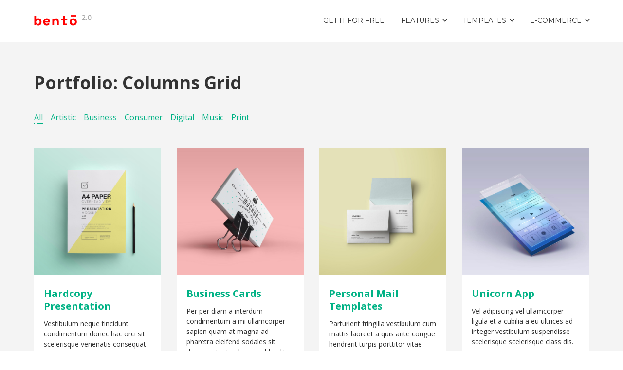

--- FILE ---
content_type: text/html; charset=UTF-8
request_url: https://satoristudio.net/bento/portfolio-columns-grid/
body_size: 16756
content:


<!DOCTYPE html>

<html xmlns="http://www.w3.org/1999/xhtml" lang="en-US">
	
        
    <head>
    	        
		    	<meta charset="UTF-8" />
		<meta name="viewport" content="width=device-width, height=device-height, initial-scale=1">
        <meta http-equiv="X-UA-Compatible" content="IE=edge">
		<link rel="profile" href="https://gmpg.org/xfn/11" />
            	
				<title>Portfolio: Columns Grid / Bento</title>
            <script type="text/javascript" id="wpuf-language-script">
                var error_str_obj = {
                    'required' : 'is required',
                    'mismatch' : 'does not match',
                    'validation' : 'is not valid'
                }
            </script>
            <meta name='robots' content='max-image-preview:large' />
<script>window._wca = window._wca || [];</script>
<link rel='dns-prefetch' href='//s0.wp.com' />
<link rel='dns-prefetch' href='//secure.gravatar.com' />
<link rel='dns-prefetch' href='//stats.wp.com' />
<link rel='dns-prefetch' href='//use.fontawesome.com' />
<link rel='dns-prefetch' href='//fonts.googleapis.com' />
<link rel='dns-prefetch' href='//s.w.org' />
<link rel="alternate" type="application/rss+xml" title="Bento - The Ultimate Free Wordpress Theme &raquo; Feed" href="https://satoristudio.net/bento/feed/" />
<link rel="alternate" type="application/rss+xml" title="Bento - The Ultimate Free Wordpress Theme &raquo; Comments Feed" href="https://satoristudio.net/bento/comments/feed/" />
		<script type="text/javascript">
			window._wpemojiSettings = {"baseUrl":"https:\/\/s.w.org\/images\/core\/emoji\/13.1.0\/72x72\/","ext":".png","svgUrl":"https:\/\/s.w.org\/images\/core\/emoji\/13.1.0\/svg\/","svgExt":".svg","source":{"concatemoji":"https:\/\/satoristudio.net\/bento\/wp-includes\/js\/wp-emoji-release.min.js?ver=5.8.12"}};
			!function(e,a,t){var n,r,o,i=a.createElement("canvas"),p=i.getContext&&i.getContext("2d");function s(e,t){var a=String.fromCharCode;p.clearRect(0,0,i.width,i.height),p.fillText(a.apply(this,e),0,0);e=i.toDataURL();return p.clearRect(0,0,i.width,i.height),p.fillText(a.apply(this,t),0,0),e===i.toDataURL()}function c(e){var t=a.createElement("script");t.src=e,t.defer=t.type="text/javascript",a.getElementsByTagName("head")[0].appendChild(t)}for(o=Array("flag","emoji"),t.supports={everything:!0,everythingExceptFlag:!0},r=0;r<o.length;r++)t.supports[o[r]]=function(e){if(!p||!p.fillText)return!1;switch(p.textBaseline="top",p.font="600 32px Arial",e){case"flag":return s([127987,65039,8205,9895,65039],[127987,65039,8203,9895,65039])?!1:!s([55356,56826,55356,56819],[55356,56826,8203,55356,56819])&&!s([55356,57332,56128,56423,56128,56418,56128,56421,56128,56430,56128,56423,56128,56447],[55356,57332,8203,56128,56423,8203,56128,56418,8203,56128,56421,8203,56128,56430,8203,56128,56423,8203,56128,56447]);case"emoji":return!s([10084,65039,8205,55357,56613],[10084,65039,8203,55357,56613])}return!1}(o[r]),t.supports.everything=t.supports.everything&&t.supports[o[r]],"flag"!==o[r]&&(t.supports.everythingExceptFlag=t.supports.everythingExceptFlag&&t.supports[o[r]]);t.supports.everythingExceptFlag=t.supports.everythingExceptFlag&&!t.supports.flag,t.DOMReady=!1,t.readyCallback=function(){t.DOMReady=!0},t.supports.everything||(n=function(){t.readyCallback()},a.addEventListener?(a.addEventListener("DOMContentLoaded",n,!1),e.addEventListener("load",n,!1)):(e.attachEvent("onload",n),a.attachEvent("onreadystatechange",function(){"complete"===a.readyState&&t.readyCallback()})),(n=t.source||{}).concatemoji?c(n.concatemoji):n.wpemoji&&n.twemoji&&(c(n.twemoji),c(n.wpemoji)))}(window,document,window._wpemojiSettings);
		</script>
		<style type="text/css">
img.wp-smiley,
img.emoji {
	display: inline !important;
	border: none !important;
	box-shadow: none !important;
	height: 1em !important;
	width: 1em !important;
	margin: 0 .07em !important;
	vertical-align: -0.1em !important;
	background: none !important;
	padding: 0 !important;
}
</style>
	<link rel='stylesheet' id='wp-block-library-css'  href='https://satoristudio.net/bento/wp-includes/css/dist/block-library/style.min.css?ver=5.8.12' type='text/css' media='all' />
<link rel='stylesheet' id='wc-block-style-css'  href='https://satoristudio.net/bento/wp-content/plugins/woocommerce/packages/woocommerce-blocks/build/style.css?ver=2.4.5' type='text/css' media='all' />
<link rel='stylesheet' id='woocommerce-layout-css'  href='https://satoristudio.net/bento/wp-content/plugins/woocommerce/assets/css/woocommerce-layout.css?ver=3.8.3' type='text/css' media='all' />
<style id='woocommerce-layout-inline-css' type='text/css'>

	.infinite-scroll .woocommerce-pagination {
		display: none;
	}
</style>
<link rel='stylesheet' id='woocommerce-smallscreen-css'  href='https://satoristudio.net/bento/wp-content/plugins/woocommerce/assets/css/woocommerce-smallscreen.css?ver=3.8.3' type='text/css' media='only screen and (max-width: 768px)' />
<style id='woocommerce-inline-inline-css' type='text/css'>
.woocommerce form .form-row .required { visibility: visible; }
</style>
<link rel='stylesheet' id='dashicons-css'  href='https://satoristudio.net/bento/wp-includes/css/dashicons.min.css?ver=5.8.12' type='text/css' media='all' />
<link rel='stylesheet' id='bento-theme-styles-css'  href='https://satoristudio.net/bento/wp-content/themes/bento/style.css' type='text/css' media='all' />
<style id='bento-theme-styles-inline-css' type='text/css'>

		.logo {
			padding: 30px 0;
			padding: 3rem 0;
		}
	
		@media screen and (min-width: 64em) {
			.bnt-container {
				max-width: 1140px;
				max-width: 114rem;
			}
		}
		@media screen and (min-width: 78.375em) {
			.bnt-container {
				padding: 0;
			}
		}
		@media screen and (min-width: 120em) {
			.bnt-container {
				max-width: 1500px;
				max-width: 150rem;
			}
		}
	
		body {
			font-family: Open Sans, Arial, sans-serif;
			font-size: 14px;
			font-size: 1.4em;
		}
		.site-content h1, 
		.site-content h2, 
		.site-content h3, 
		.site-content h4, 
		.site-content h5, 
		.site-content h6,
		.post-header-title h1 {
			font-family: Open Sans, Arial, sans-serif;
		}
		#nav-primary {
			font-family: Montserrat, Arial, sans-serif;
		}
		.primary-menu > li > a,
		.primary-menu > li > a:after {
			font-size: 14px;
			font-size: 1.4rem;
		}
	
		.site-header,
		.header-default .site-header.fixed-header,
		.header-centered .site-header.fixed-header,
		.header-side .site-wrapper {
			background: #ffffff;
		}
		.primary-menu > li > .sub-menu {
			border-top-color: #ffffff;
		}
		.primary-menu > li > a,
		#nav-mobile li a,
		.mobile-menu-trigger,
		.mobile-menu-close,
		.ham-menu-close {
			color: #333333;
		}
		.primary-menu > li > a:hover,
		.primary-menu > li.current-menu-item > a,
		.primary-menu > li.current-menu-ancestor > a {
			color: #00af83;
		}
		.primary-menu .sub-menu li,
		#nav-mobile {
			background-color: #dddddd;
		}
		.primary-menu .sub-menu li a:hover,
		.primary-menu .sub-menu .current-menu-item:not(.current-menu-ancestor) > a,
		#nav-mobile li a:hover,
		#nav-mobile .current-menu-item:not(.current-menu-ancestor) > a {
			background-color: #cccccc;
		}
		.primary-menu .sub-menu,
		.primary-menu .sub-menu li,
		#nav-mobile li a,
		#nav-mobile .primary-mobile-menu > li:first-child > a {
			border-color: #cccccc;
		}
		.primary-menu .sub-menu li a {
			color: #333333; 
		}
		.primary-menu .sub-menu li:hover > a {
			color: #333333; 
		}
		#nav-mobile {
			background-color: #dddddd;
		}
		#nav-mobile li a,
		.mobile-menu-trigger,
		.mobile-menu-close {
			color: #333333;
		}
		#nav-mobile li a:hover,
		#nav-mobile .current-menu-item:not(.current-menu-ancestor) > a {
			background-color: #cccccc;
		}
		#nav-mobile li a,
		#nav-mobile .primary-mobile-menu > li:first-child > a {
			border-color: #cecece;	
		}
		#nav-mobile li a:hover,
		.mobile-menu-trigger-container:hover,
		.mobile-menu-close:hover {
			color: #333333;
		}
	
		.site-content {
			background-color: #f4f4f4;
		}
		.site-content h1, 
		.site-content h2, 
		.site-content h3, 
		.site-content h4, 
		.site-content h5, 
		.site-content h6 {
			color: #333333;
		}
		.products .product a h3,
		.masonry-item-box a h2 {
			color: inherit;	
		}
		.site-content {
			color: #333333;
		}
		.site-content a:not(.masonry-item-link) {
			color: #00b285;
		}
		.site-content a:not(.page-numbers) {
			color: #00b285;
		}
		.site-content a:not(.ajax-load-more) {
			color: #00b285;
		}
		.site-content a:not(.remove) {
			color: #00b285;
		}
		.site-content a:not(.button) {
			color: #00b285;
		}
		.page-links a .page-link-text:not(:hover) {
			color: #00B285;
		}
		label,
		.wp-caption-text,
		.post-date-blog,
		.entry-footer, 
		.archive-header .archive-description, 
		.comment-meta,
		.comment-notes,
		.project-types,
		.widget_archive li,
		.widget_categories li,
		.widget .post-date,
		.widget_calendar table caption,
		.widget_calendar table th,
		.widget_recent_comments .recentcomments,
		.product .price del,
		.widget del,
		.widget del .amount,
		.product_list_widget a.remove,
		.product_list_widget .quantity,
		.product-categories .count,
		.product_meta,
		.shop_table td.product-remove a,
		.woocommerce-checkout .payment_methods .wc_payment_method .payment_box {
			color: #999999;
		}
		hr,
		.entry-content table,
		.entry-content td,
		.entry-content th,
		.separator-line,
		.comment .comment .comment-nested,
		.comment-respond,
		.sidebar .widget_recent_entries ul li,
		.sidebar .widget_recent_comments ul li,
		.sidebar .widget_categories ul li,
		.sidebar .widget_archive ul li,
		.sidebar .widget_product_categories ul li,
		.woocommerce .site-footer .widget-woo .product_list_widget li,
		.woocommerce .site-footer .widget-woo .cart_list li:last-child,
		.woocommerce-tabs .tabs,
		.woocommerce-tabs .tabs li.active,
		.cart_item,
		.cart_totals .cart-subtotal,
		.cart_totals .order-total,
		.woocommerce-checkout-review-order table tfoot,
		.woocommerce-checkout-review-order table tfoot .order-total,
		.woocommerce-checkout-review-order table tfoot .shipping {
			border-color: #dddddd;	
		}
		input[type="text"], 
		input[type="password"], 
		input[type="email"], 
		input[type="number"], 
		input[type="tel"], 
		input[type="search"], 
		textarea, 
		select, 
		.select2-container {
			background-color: #e4e4e4;
			color: #333333;
		}
		::-webkit-input-placeholder { 
			color: #aaaaaa; 
		}
		::-moz-placeholder { 
			color: #aaaaaa; 
		}
		:-ms-input-placeholder { 
			color: #aaaaaa; 
		}
		input:-moz-placeholder { 
			color: #aaaaaa; 
		}
		.pagination a.page-numbers:hover,
		.woocommerce-pagination a.page-numbers:hover,
		.site-content a.ajax-load-more:hover,
		.page-links a .page-link-text:hover,
		.widget_price_filter .ui-slider .ui-slider-range, 
		.widget_price_filter .ui-slider .ui-slider-handle,
		input[type="submit"],
		.site-content .button,
		.widget_price_filter .ui-slider .ui-slider-range, 
		.widget_price_filter .ui-slider .ui-slider-handle {
			background-color: #00b285;	
		}
		.pagination a.page-numbers:hover,
		.woocommerce-pagination a.page-numbers:hover,
		.site-content a.ajax-load-more:hover,
		.page-links a .page-link-text:hover {
			border-color: #00b285;
		}
		.page-links a .page-link-text:not(:hover),
		.pagination a, 
		.woocommerce-pagination a,
		.site-content a.ajax-load-more {
			color: #00b285;
		}
		input[type="submit"]:hover,
		.site-content .button:hover {
			background-color: #00906c;
		}
		input[type="submit"],
		.site-content .button,
		.site-content a.button,
		.pagination a.page-numbers:hover,
		.woocommerce-pagination a.page-numbers:hover,
		.site-content a.ajax-load-more:hover,
		.page-links a .page-link-text:hover {
			color: #ffffff;	
		}
		input[type="submit"]:hover,
		.site-content .button:hover {
			color: #ffffff;
		}
		.shop_table .actions .button,
		.shipping-calculator-form .button,
		.checkout_coupon .button,
		.widget_shopping_cart .button:first-child,
		.price_slider_amount .button {
			background-color: #999999;
		}
		.shop_table .actions .button:hover,
		.shipping-calculator-form .button:hover,
		.checkout_coupon .button:hover,
		.widget_shopping_cart .button:first-child:hover,
		.price_slider_amount .button:hover {
			background-color: #777777;
		}
		.shop_table .actions .button,
		.shipping-calculator-form .button,
		.checkout_coupon .button,
		.widget_shopping_cart .button:first-child,
		.price_slider_amount .button {
			color: #ffffff;
		}
		.shop_table .actions .button:hover,
		.shipping-calculator-form .button:hover,
		.checkout_coupon .button:hover,
		.widget_shopping_cart .button:first-child:hover,
		.price_slider_amount .button:hover {
			color: #ffffff;
		}
	
		.sidebar-footer {
			background-color: #888888;
		}
		.site-footer {
			color: #cccccc;
		}
		.site-footer a {
			color: #ffffff;
		}
		.site-footer label, 
		.site-footer .post-date-blog, 
		.site-footer .entry-footer, 
		.site-footer .comment-meta, 
		.site-footer .comment-notes, 
		.site-footer .widget_archive li, 
		.site-footer .widget_categories li, 
		.site-footer .widget .post-date, 
		.site-footer .widget_calendar table caption, 
		.site-footer .widget_calendar table th, 
		.site-footer .widget_recent_comments .recentcomments {
			color: #aaaaaa;
		}
		.sidebar-footer .widget_recent_entries ul li, 
		.sidebar-footer .widget_recent_comments ul li, 
		.sidebar-footer .widget_categories ul li, 
		.sidebar-footer .widget_archive ul li {
			border-color: #999999;
		}
		.bottom-footer {
			background-color: #666666;
			color: #cccccc;
		}
		.bottom-footer a {
			color: #ffffff;
		}
	
		.home.blog .post-header-title h1 {
			color: #ffffff;
		}
		.home.blog .post-header-subtitle {
			color: #cccccc;
		}
	

			@media screen and (min-width: 48em) {
				.grid-masonry.grid-container,
				.grid-rows.grid-container {
					grid-template-columns: repeat( 4, 1fr );
				}
				.grid-columns.grid-container {
					columns: 4;
				}
			}
			.grid-container {
				margin: 0 -16px;	
			}
			.grid-item-inner {
				padding: 16px;	
			}
			.grid-rows .grid-item {
				margin-bottom: 16px;	
				padding-bottom: 16px;	
			}
		
			.post-header-title h1,
			.entry-header h1 { 
				color: ; 
			}
			.post-header-subtitle {
				color: #999999;
			}
			.site-content {
				background-color: ;
			}
		
</style>
<link rel='stylesheet' id='font-awesome-css'  href='https://use.fontawesome.com/releases/v5.0.13/css/all.css' type='text/css' media='all' />
<style id="google-fonts-css" media="all">/* cyrillic-ext */
@font-face {
  font-family: 'Montserrat';
  font-style: normal;
  font-weight: 400;
  font-display: swap;
  src: url(/fonts.gstatic.com/s/montserrat/v31/JTUSjIg1_i6t8kCHKm459WRhyyTh89ZNpQ.woff2) format('woff2');
  unicode-range: U+0460-052F, U+1C80-1C8A, U+20B4, U+2DE0-2DFF, U+A640-A69F, U+FE2E-FE2F;
}
/* cyrillic */
@font-face {
  font-family: 'Montserrat';
  font-style: normal;
  font-weight: 400;
  font-display: swap;
  src: url(/fonts.gstatic.com/s/montserrat/v31/JTUSjIg1_i6t8kCHKm459W1hyyTh89ZNpQ.woff2) format('woff2');
  unicode-range: U+0301, U+0400-045F, U+0490-0491, U+04B0-04B1, U+2116;
}
/* vietnamese */
@font-face {
  font-family: 'Montserrat';
  font-style: normal;
  font-weight: 400;
  font-display: swap;
  src: url(/fonts.gstatic.com/s/montserrat/v31/JTUSjIg1_i6t8kCHKm459WZhyyTh89ZNpQ.woff2) format('woff2');
  unicode-range: U+0102-0103, U+0110-0111, U+0128-0129, U+0168-0169, U+01A0-01A1, U+01AF-01B0, U+0300-0301, U+0303-0304, U+0308-0309, U+0323, U+0329, U+1EA0-1EF9, U+20AB;
}
/* latin-ext */
@font-face {
  font-family: 'Montserrat';
  font-style: normal;
  font-weight: 400;
  font-display: swap;
  src: url(/fonts.gstatic.com/s/montserrat/v31/JTUSjIg1_i6t8kCHKm459WdhyyTh89ZNpQ.woff2) format('woff2');
  unicode-range: U+0100-02BA, U+02BD-02C5, U+02C7-02CC, U+02CE-02D7, U+02DD-02FF, U+0304, U+0308, U+0329, U+1D00-1DBF, U+1E00-1E9F, U+1EF2-1EFF, U+2020, U+20A0-20AB, U+20AD-20C0, U+2113, U+2C60-2C7F, U+A720-A7FF;
}
/* latin */
@font-face {
  font-family: 'Montserrat';
  font-style: normal;
  font-weight: 400;
  font-display: swap;
  src: url(/fonts.gstatic.com/s/montserrat/v31/JTUSjIg1_i6t8kCHKm459WlhyyTh89Y.woff2) format('woff2');
  unicode-range: U+0000-00FF, U+0131, U+0152-0153, U+02BB-02BC, U+02C6, U+02DA, U+02DC, U+0304, U+0308, U+0329, U+2000-206F, U+20AC, U+2122, U+2191, U+2193, U+2212, U+2215, U+FEFF, U+FFFD;
}
/* cyrillic-ext */
@font-face {
  font-family: 'Montserrat';
  font-style: normal;
  font-weight: 700;
  font-display: swap;
  src: url(/fonts.gstatic.com/s/montserrat/v31/JTUSjIg1_i6t8kCHKm459WRhyyTh89ZNpQ.woff2) format('woff2');
  unicode-range: U+0460-052F, U+1C80-1C8A, U+20B4, U+2DE0-2DFF, U+A640-A69F, U+FE2E-FE2F;
}
/* cyrillic */
@font-face {
  font-family: 'Montserrat';
  font-style: normal;
  font-weight: 700;
  font-display: swap;
  src: url(/fonts.gstatic.com/s/montserrat/v31/JTUSjIg1_i6t8kCHKm459W1hyyTh89ZNpQ.woff2) format('woff2');
  unicode-range: U+0301, U+0400-045F, U+0490-0491, U+04B0-04B1, U+2116;
}
/* vietnamese */
@font-face {
  font-family: 'Montserrat';
  font-style: normal;
  font-weight: 700;
  font-display: swap;
  src: url(/fonts.gstatic.com/s/montserrat/v31/JTUSjIg1_i6t8kCHKm459WZhyyTh89ZNpQ.woff2) format('woff2');
  unicode-range: U+0102-0103, U+0110-0111, U+0128-0129, U+0168-0169, U+01A0-01A1, U+01AF-01B0, U+0300-0301, U+0303-0304, U+0308-0309, U+0323, U+0329, U+1EA0-1EF9, U+20AB;
}
/* latin-ext */
@font-face {
  font-family: 'Montserrat';
  font-style: normal;
  font-weight: 700;
  font-display: swap;
  src: url(/fonts.gstatic.com/s/montserrat/v31/JTUSjIg1_i6t8kCHKm459WdhyyTh89ZNpQ.woff2) format('woff2');
  unicode-range: U+0100-02BA, U+02BD-02C5, U+02C7-02CC, U+02CE-02D7, U+02DD-02FF, U+0304, U+0308, U+0329, U+1D00-1DBF, U+1E00-1E9F, U+1EF2-1EFF, U+2020, U+20A0-20AB, U+20AD-20C0, U+2113, U+2C60-2C7F, U+A720-A7FF;
}
/* latin */
@font-face {
  font-family: 'Montserrat';
  font-style: normal;
  font-weight: 700;
  font-display: swap;
  src: url(/fonts.gstatic.com/s/montserrat/v31/JTUSjIg1_i6t8kCHKm459WlhyyTh89Y.woff2) format('woff2');
  unicode-range: U+0000-00FF, U+0131, U+0152-0153, U+02BB-02BC, U+02C6, U+02DA, U+02DC, U+0304, U+0308, U+0329, U+2000-206F, U+20AC, U+2122, U+2191, U+2193, U+2212, U+2215, U+FEFF, U+FFFD;
}
/* cyrillic-ext */
@font-face {
  font-family: 'Open Sans';
  font-style: italic;
  font-weight: 400;
  font-stretch: 100%;
  font-display: swap;
  src: url(/fonts.gstatic.com/s/opensans/v44/memQYaGs126MiZpBA-UFUIcVXSCEkx2cmqvXlWq8tWZ0Pw86hd0Rk8ZkWV0ewIMUdjFXmSU_.woff2) format('woff2');
  unicode-range: U+0460-052F, U+1C80-1C8A, U+20B4, U+2DE0-2DFF, U+A640-A69F, U+FE2E-FE2F;
}
/* cyrillic */
@font-face {
  font-family: 'Open Sans';
  font-style: italic;
  font-weight: 400;
  font-stretch: 100%;
  font-display: swap;
  src: url(/fonts.gstatic.com/s/opensans/v44/memQYaGs126MiZpBA-UFUIcVXSCEkx2cmqvXlWq8tWZ0Pw86hd0Rk8ZkWVQewIMUdjFXmSU_.woff2) format('woff2');
  unicode-range: U+0301, U+0400-045F, U+0490-0491, U+04B0-04B1, U+2116;
}
/* greek-ext */
@font-face {
  font-family: 'Open Sans';
  font-style: italic;
  font-weight: 400;
  font-stretch: 100%;
  font-display: swap;
  src: url(/fonts.gstatic.com/s/opensans/v44/memQYaGs126MiZpBA-UFUIcVXSCEkx2cmqvXlWq8tWZ0Pw86hd0Rk8ZkWVwewIMUdjFXmSU_.woff2) format('woff2');
  unicode-range: U+1F00-1FFF;
}
/* greek */
@font-face {
  font-family: 'Open Sans';
  font-style: italic;
  font-weight: 400;
  font-stretch: 100%;
  font-display: swap;
  src: url(/fonts.gstatic.com/s/opensans/v44/memQYaGs126MiZpBA-UFUIcVXSCEkx2cmqvXlWq8tWZ0Pw86hd0Rk8ZkWVMewIMUdjFXmSU_.woff2) format('woff2');
  unicode-range: U+0370-0377, U+037A-037F, U+0384-038A, U+038C, U+038E-03A1, U+03A3-03FF;
}
/* hebrew */
@font-face {
  font-family: 'Open Sans';
  font-style: italic;
  font-weight: 400;
  font-stretch: 100%;
  font-display: swap;
  src: url(/fonts.gstatic.com/s/opensans/v44/memQYaGs126MiZpBA-UFUIcVXSCEkx2cmqvXlWq8tWZ0Pw86hd0Rk8ZkWVIewIMUdjFXmSU_.woff2) format('woff2');
  unicode-range: U+0307-0308, U+0590-05FF, U+200C-2010, U+20AA, U+25CC, U+FB1D-FB4F;
}
/* math */
@font-face {
  font-family: 'Open Sans';
  font-style: italic;
  font-weight: 400;
  font-stretch: 100%;
  font-display: swap;
  src: url(/fonts.gstatic.com/s/opensans/v44/memQYaGs126MiZpBA-UFUIcVXSCEkx2cmqvXlWq8tWZ0Pw86hd0Rk8ZkWSwewIMUdjFXmSU_.woff2) format('woff2');
  unicode-range: U+0302-0303, U+0305, U+0307-0308, U+0310, U+0312, U+0315, U+031A, U+0326-0327, U+032C, U+032F-0330, U+0332-0333, U+0338, U+033A, U+0346, U+034D, U+0391-03A1, U+03A3-03A9, U+03B1-03C9, U+03D1, U+03D5-03D6, U+03F0-03F1, U+03F4-03F5, U+2016-2017, U+2034-2038, U+203C, U+2040, U+2043, U+2047, U+2050, U+2057, U+205F, U+2070-2071, U+2074-208E, U+2090-209C, U+20D0-20DC, U+20E1, U+20E5-20EF, U+2100-2112, U+2114-2115, U+2117-2121, U+2123-214F, U+2190, U+2192, U+2194-21AE, U+21B0-21E5, U+21F1-21F2, U+21F4-2211, U+2213-2214, U+2216-22FF, U+2308-230B, U+2310, U+2319, U+231C-2321, U+2336-237A, U+237C, U+2395, U+239B-23B7, U+23D0, U+23DC-23E1, U+2474-2475, U+25AF, U+25B3, U+25B7, U+25BD, U+25C1, U+25CA, U+25CC, U+25FB, U+266D-266F, U+27C0-27FF, U+2900-2AFF, U+2B0E-2B11, U+2B30-2B4C, U+2BFE, U+3030, U+FF5B, U+FF5D, U+1D400-1D7FF, U+1EE00-1EEFF;
}
/* symbols */
@font-face {
  font-family: 'Open Sans';
  font-style: italic;
  font-weight: 400;
  font-stretch: 100%;
  font-display: swap;
  src: url(/fonts.gstatic.com/s/opensans/v44/memQYaGs126MiZpBA-UFUIcVXSCEkx2cmqvXlWq8tWZ0Pw86hd0Rk8ZkWT4ewIMUdjFXmSU_.woff2) format('woff2');
  unicode-range: U+0001-000C, U+000E-001F, U+007F-009F, U+20DD-20E0, U+20E2-20E4, U+2150-218F, U+2190, U+2192, U+2194-2199, U+21AF, U+21E6-21F0, U+21F3, U+2218-2219, U+2299, U+22C4-22C6, U+2300-243F, U+2440-244A, U+2460-24FF, U+25A0-27BF, U+2800-28FF, U+2921-2922, U+2981, U+29BF, U+29EB, U+2B00-2BFF, U+4DC0-4DFF, U+FFF9-FFFB, U+10140-1018E, U+10190-1019C, U+101A0, U+101D0-101FD, U+102E0-102FB, U+10E60-10E7E, U+1D2C0-1D2D3, U+1D2E0-1D37F, U+1F000-1F0FF, U+1F100-1F1AD, U+1F1E6-1F1FF, U+1F30D-1F30F, U+1F315, U+1F31C, U+1F31E, U+1F320-1F32C, U+1F336, U+1F378, U+1F37D, U+1F382, U+1F393-1F39F, U+1F3A7-1F3A8, U+1F3AC-1F3AF, U+1F3C2, U+1F3C4-1F3C6, U+1F3CA-1F3CE, U+1F3D4-1F3E0, U+1F3ED, U+1F3F1-1F3F3, U+1F3F5-1F3F7, U+1F408, U+1F415, U+1F41F, U+1F426, U+1F43F, U+1F441-1F442, U+1F444, U+1F446-1F449, U+1F44C-1F44E, U+1F453, U+1F46A, U+1F47D, U+1F4A3, U+1F4B0, U+1F4B3, U+1F4B9, U+1F4BB, U+1F4BF, U+1F4C8-1F4CB, U+1F4D6, U+1F4DA, U+1F4DF, U+1F4E3-1F4E6, U+1F4EA-1F4ED, U+1F4F7, U+1F4F9-1F4FB, U+1F4FD-1F4FE, U+1F503, U+1F507-1F50B, U+1F50D, U+1F512-1F513, U+1F53E-1F54A, U+1F54F-1F5FA, U+1F610, U+1F650-1F67F, U+1F687, U+1F68D, U+1F691, U+1F694, U+1F698, U+1F6AD, U+1F6B2, U+1F6B9-1F6BA, U+1F6BC, U+1F6C6-1F6CF, U+1F6D3-1F6D7, U+1F6E0-1F6EA, U+1F6F0-1F6F3, U+1F6F7-1F6FC, U+1F700-1F7FF, U+1F800-1F80B, U+1F810-1F847, U+1F850-1F859, U+1F860-1F887, U+1F890-1F8AD, U+1F8B0-1F8BB, U+1F8C0-1F8C1, U+1F900-1F90B, U+1F93B, U+1F946, U+1F984, U+1F996, U+1F9E9, U+1FA00-1FA6F, U+1FA70-1FA7C, U+1FA80-1FA89, U+1FA8F-1FAC6, U+1FACE-1FADC, U+1FADF-1FAE9, U+1FAF0-1FAF8, U+1FB00-1FBFF;
}
/* vietnamese */
@font-face {
  font-family: 'Open Sans';
  font-style: italic;
  font-weight: 400;
  font-stretch: 100%;
  font-display: swap;
  src: url(/fonts.gstatic.com/s/opensans/v44/memQYaGs126MiZpBA-UFUIcVXSCEkx2cmqvXlWq8tWZ0Pw86hd0Rk8ZkWV8ewIMUdjFXmSU_.woff2) format('woff2');
  unicode-range: U+0102-0103, U+0110-0111, U+0128-0129, U+0168-0169, U+01A0-01A1, U+01AF-01B0, U+0300-0301, U+0303-0304, U+0308-0309, U+0323, U+0329, U+1EA0-1EF9, U+20AB;
}
/* latin-ext */
@font-face {
  font-family: 'Open Sans';
  font-style: italic;
  font-weight: 400;
  font-stretch: 100%;
  font-display: swap;
  src: url(/fonts.gstatic.com/s/opensans/v44/memQYaGs126MiZpBA-UFUIcVXSCEkx2cmqvXlWq8tWZ0Pw86hd0Rk8ZkWV4ewIMUdjFXmSU_.woff2) format('woff2');
  unicode-range: U+0100-02BA, U+02BD-02C5, U+02C7-02CC, U+02CE-02D7, U+02DD-02FF, U+0304, U+0308, U+0329, U+1D00-1DBF, U+1E00-1E9F, U+1EF2-1EFF, U+2020, U+20A0-20AB, U+20AD-20C0, U+2113, U+2C60-2C7F, U+A720-A7FF;
}
/* latin */
@font-face {
  font-family: 'Open Sans';
  font-style: italic;
  font-weight: 400;
  font-stretch: 100%;
  font-display: swap;
  src: url(/fonts.gstatic.com/s/opensans/v44/memQYaGs126MiZpBA-UFUIcVXSCEkx2cmqvXlWq8tWZ0Pw86hd0Rk8ZkWVAewIMUdjFXmQ.woff2) format('woff2');
  unicode-range: U+0000-00FF, U+0131, U+0152-0153, U+02BB-02BC, U+02C6, U+02DA, U+02DC, U+0304, U+0308, U+0329, U+2000-206F, U+20AC, U+2122, U+2191, U+2193, U+2212, U+2215, U+FEFF, U+FFFD;
}
/* cyrillic-ext */
@font-face {
  font-family: 'Open Sans';
  font-style: normal;
  font-weight: 400;
  font-stretch: 100%;
  font-display: swap;
  src: url(/fonts.gstatic.com/s/opensans/v44/memvYaGs126MiZpBA-UvWbX2vVnXBbObj2OVTSKmu0SC55K5gw.woff2) format('woff2');
  unicode-range: U+0460-052F, U+1C80-1C8A, U+20B4, U+2DE0-2DFF, U+A640-A69F, U+FE2E-FE2F;
}
/* cyrillic */
@font-face {
  font-family: 'Open Sans';
  font-style: normal;
  font-weight: 400;
  font-stretch: 100%;
  font-display: swap;
  src: url(/fonts.gstatic.com/s/opensans/v44/memvYaGs126MiZpBA-UvWbX2vVnXBbObj2OVTSumu0SC55K5gw.woff2) format('woff2');
  unicode-range: U+0301, U+0400-045F, U+0490-0491, U+04B0-04B1, U+2116;
}
/* greek-ext */
@font-face {
  font-family: 'Open Sans';
  font-style: normal;
  font-weight: 400;
  font-stretch: 100%;
  font-display: swap;
  src: url(/fonts.gstatic.com/s/opensans/v44/memvYaGs126MiZpBA-UvWbX2vVnXBbObj2OVTSOmu0SC55K5gw.woff2) format('woff2');
  unicode-range: U+1F00-1FFF;
}
/* greek */
@font-face {
  font-family: 'Open Sans';
  font-style: normal;
  font-weight: 400;
  font-stretch: 100%;
  font-display: swap;
  src: url(/fonts.gstatic.com/s/opensans/v44/memvYaGs126MiZpBA-UvWbX2vVnXBbObj2OVTSymu0SC55K5gw.woff2) format('woff2');
  unicode-range: U+0370-0377, U+037A-037F, U+0384-038A, U+038C, U+038E-03A1, U+03A3-03FF;
}
/* hebrew */
@font-face {
  font-family: 'Open Sans';
  font-style: normal;
  font-weight: 400;
  font-stretch: 100%;
  font-display: swap;
  src: url(/fonts.gstatic.com/s/opensans/v44/memvYaGs126MiZpBA-UvWbX2vVnXBbObj2OVTS2mu0SC55K5gw.woff2) format('woff2');
  unicode-range: U+0307-0308, U+0590-05FF, U+200C-2010, U+20AA, U+25CC, U+FB1D-FB4F;
}
/* math */
@font-face {
  font-family: 'Open Sans';
  font-style: normal;
  font-weight: 400;
  font-stretch: 100%;
  font-display: swap;
  src: url(/fonts.gstatic.com/s/opensans/v44/memvYaGs126MiZpBA-UvWbX2vVnXBbObj2OVTVOmu0SC55K5gw.woff2) format('woff2');
  unicode-range: U+0302-0303, U+0305, U+0307-0308, U+0310, U+0312, U+0315, U+031A, U+0326-0327, U+032C, U+032F-0330, U+0332-0333, U+0338, U+033A, U+0346, U+034D, U+0391-03A1, U+03A3-03A9, U+03B1-03C9, U+03D1, U+03D5-03D6, U+03F0-03F1, U+03F4-03F5, U+2016-2017, U+2034-2038, U+203C, U+2040, U+2043, U+2047, U+2050, U+2057, U+205F, U+2070-2071, U+2074-208E, U+2090-209C, U+20D0-20DC, U+20E1, U+20E5-20EF, U+2100-2112, U+2114-2115, U+2117-2121, U+2123-214F, U+2190, U+2192, U+2194-21AE, U+21B0-21E5, U+21F1-21F2, U+21F4-2211, U+2213-2214, U+2216-22FF, U+2308-230B, U+2310, U+2319, U+231C-2321, U+2336-237A, U+237C, U+2395, U+239B-23B7, U+23D0, U+23DC-23E1, U+2474-2475, U+25AF, U+25B3, U+25B7, U+25BD, U+25C1, U+25CA, U+25CC, U+25FB, U+266D-266F, U+27C0-27FF, U+2900-2AFF, U+2B0E-2B11, U+2B30-2B4C, U+2BFE, U+3030, U+FF5B, U+FF5D, U+1D400-1D7FF, U+1EE00-1EEFF;
}
/* symbols */
@font-face {
  font-family: 'Open Sans';
  font-style: normal;
  font-weight: 400;
  font-stretch: 100%;
  font-display: swap;
  src: url(/fonts.gstatic.com/s/opensans/v44/memvYaGs126MiZpBA-UvWbX2vVnXBbObj2OVTUGmu0SC55K5gw.woff2) format('woff2');
  unicode-range: U+0001-000C, U+000E-001F, U+007F-009F, U+20DD-20E0, U+20E2-20E4, U+2150-218F, U+2190, U+2192, U+2194-2199, U+21AF, U+21E6-21F0, U+21F3, U+2218-2219, U+2299, U+22C4-22C6, U+2300-243F, U+2440-244A, U+2460-24FF, U+25A0-27BF, U+2800-28FF, U+2921-2922, U+2981, U+29BF, U+29EB, U+2B00-2BFF, U+4DC0-4DFF, U+FFF9-FFFB, U+10140-1018E, U+10190-1019C, U+101A0, U+101D0-101FD, U+102E0-102FB, U+10E60-10E7E, U+1D2C0-1D2D3, U+1D2E0-1D37F, U+1F000-1F0FF, U+1F100-1F1AD, U+1F1E6-1F1FF, U+1F30D-1F30F, U+1F315, U+1F31C, U+1F31E, U+1F320-1F32C, U+1F336, U+1F378, U+1F37D, U+1F382, U+1F393-1F39F, U+1F3A7-1F3A8, U+1F3AC-1F3AF, U+1F3C2, U+1F3C4-1F3C6, U+1F3CA-1F3CE, U+1F3D4-1F3E0, U+1F3ED, U+1F3F1-1F3F3, U+1F3F5-1F3F7, U+1F408, U+1F415, U+1F41F, U+1F426, U+1F43F, U+1F441-1F442, U+1F444, U+1F446-1F449, U+1F44C-1F44E, U+1F453, U+1F46A, U+1F47D, U+1F4A3, U+1F4B0, U+1F4B3, U+1F4B9, U+1F4BB, U+1F4BF, U+1F4C8-1F4CB, U+1F4D6, U+1F4DA, U+1F4DF, U+1F4E3-1F4E6, U+1F4EA-1F4ED, U+1F4F7, U+1F4F9-1F4FB, U+1F4FD-1F4FE, U+1F503, U+1F507-1F50B, U+1F50D, U+1F512-1F513, U+1F53E-1F54A, U+1F54F-1F5FA, U+1F610, U+1F650-1F67F, U+1F687, U+1F68D, U+1F691, U+1F694, U+1F698, U+1F6AD, U+1F6B2, U+1F6B9-1F6BA, U+1F6BC, U+1F6C6-1F6CF, U+1F6D3-1F6D7, U+1F6E0-1F6EA, U+1F6F0-1F6F3, U+1F6F7-1F6FC, U+1F700-1F7FF, U+1F800-1F80B, U+1F810-1F847, U+1F850-1F859, U+1F860-1F887, U+1F890-1F8AD, U+1F8B0-1F8BB, U+1F8C0-1F8C1, U+1F900-1F90B, U+1F93B, U+1F946, U+1F984, U+1F996, U+1F9E9, U+1FA00-1FA6F, U+1FA70-1FA7C, U+1FA80-1FA89, U+1FA8F-1FAC6, U+1FACE-1FADC, U+1FADF-1FAE9, U+1FAF0-1FAF8, U+1FB00-1FBFF;
}
/* vietnamese */
@font-face {
  font-family: 'Open Sans';
  font-style: normal;
  font-weight: 400;
  font-stretch: 100%;
  font-display: swap;
  src: url(/fonts.gstatic.com/s/opensans/v44/memvYaGs126MiZpBA-UvWbX2vVnXBbObj2OVTSCmu0SC55K5gw.woff2) format('woff2');
  unicode-range: U+0102-0103, U+0110-0111, U+0128-0129, U+0168-0169, U+01A0-01A1, U+01AF-01B0, U+0300-0301, U+0303-0304, U+0308-0309, U+0323, U+0329, U+1EA0-1EF9, U+20AB;
}
/* latin-ext */
@font-face {
  font-family: 'Open Sans';
  font-style: normal;
  font-weight: 400;
  font-stretch: 100%;
  font-display: swap;
  src: url(/fonts.gstatic.com/s/opensans/v44/memvYaGs126MiZpBA-UvWbX2vVnXBbObj2OVTSGmu0SC55K5gw.woff2) format('woff2');
  unicode-range: U+0100-02BA, U+02BD-02C5, U+02C7-02CC, U+02CE-02D7, U+02DD-02FF, U+0304, U+0308, U+0329, U+1D00-1DBF, U+1E00-1E9F, U+1EF2-1EFF, U+2020, U+20A0-20AB, U+20AD-20C0, U+2113, U+2C60-2C7F, U+A720-A7FF;
}
/* latin */
@font-face {
  font-family: 'Open Sans';
  font-style: normal;
  font-weight: 400;
  font-stretch: 100%;
  font-display: swap;
  src: url(/fonts.gstatic.com/s/opensans/v44/memvYaGs126MiZpBA-UvWbX2vVnXBbObj2OVTS-mu0SC55I.woff2) format('woff2');
  unicode-range: U+0000-00FF, U+0131, U+0152-0153, U+02BB-02BC, U+02C6, U+02DA, U+02DC, U+0304, U+0308, U+0329, U+2000-206F, U+20AC, U+2122, U+2191, U+2193, U+2212, U+2215, U+FEFF, U+FFFD;
}
/* cyrillic-ext */
@font-face {
  font-family: 'Open Sans';
  font-style: normal;
  font-weight: 700;
  font-stretch: 100%;
  font-display: swap;
  src: url(/fonts.gstatic.com/s/opensans/v44/memvYaGs126MiZpBA-UvWbX2vVnXBbObj2OVTSKmu0SC55K5gw.woff2) format('woff2');
  unicode-range: U+0460-052F, U+1C80-1C8A, U+20B4, U+2DE0-2DFF, U+A640-A69F, U+FE2E-FE2F;
}
/* cyrillic */
@font-face {
  font-family: 'Open Sans';
  font-style: normal;
  font-weight: 700;
  font-stretch: 100%;
  font-display: swap;
  src: url(/fonts.gstatic.com/s/opensans/v44/memvYaGs126MiZpBA-UvWbX2vVnXBbObj2OVTSumu0SC55K5gw.woff2) format('woff2');
  unicode-range: U+0301, U+0400-045F, U+0490-0491, U+04B0-04B1, U+2116;
}
/* greek-ext */
@font-face {
  font-family: 'Open Sans';
  font-style: normal;
  font-weight: 700;
  font-stretch: 100%;
  font-display: swap;
  src: url(/fonts.gstatic.com/s/opensans/v44/memvYaGs126MiZpBA-UvWbX2vVnXBbObj2OVTSOmu0SC55K5gw.woff2) format('woff2');
  unicode-range: U+1F00-1FFF;
}
/* greek */
@font-face {
  font-family: 'Open Sans';
  font-style: normal;
  font-weight: 700;
  font-stretch: 100%;
  font-display: swap;
  src: url(/fonts.gstatic.com/s/opensans/v44/memvYaGs126MiZpBA-UvWbX2vVnXBbObj2OVTSymu0SC55K5gw.woff2) format('woff2');
  unicode-range: U+0370-0377, U+037A-037F, U+0384-038A, U+038C, U+038E-03A1, U+03A3-03FF;
}
/* hebrew */
@font-face {
  font-family: 'Open Sans';
  font-style: normal;
  font-weight: 700;
  font-stretch: 100%;
  font-display: swap;
  src: url(/fonts.gstatic.com/s/opensans/v44/memvYaGs126MiZpBA-UvWbX2vVnXBbObj2OVTS2mu0SC55K5gw.woff2) format('woff2');
  unicode-range: U+0307-0308, U+0590-05FF, U+200C-2010, U+20AA, U+25CC, U+FB1D-FB4F;
}
/* math */
@font-face {
  font-family: 'Open Sans';
  font-style: normal;
  font-weight: 700;
  font-stretch: 100%;
  font-display: swap;
  src: url(/fonts.gstatic.com/s/opensans/v44/memvYaGs126MiZpBA-UvWbX2vVnXBbObj2OVTVOmu0SC55K5gw.woff2) format('woff2');
  unicode-range: U+0302-0303, U+0305, U+0307-0308, U+0310, U+0312, U+0315, U+031A, U+0326-0327, U+032C, U+032F-0330, U+0332-0333, U+0338, U+033A, U+0346, U+034D, U+0391-03A1, U+03A3-03A9, U+03B1-03C9, U+03D1, U+03D5-03D6, U+03F0-03F1, U+03F4-03F5, U+2016-2017, U+2034-2038, U+203C, U+2040, U+2043, U+2047, U+2050, U+2057, U+205F, U+2070-2071, U+2074-208E, U+2090-209C, U+20D0-20DC, U+20E1, U+20E5-20EF, U+2100-2112, U+2114-2115, U+2117-2121, U+2123-214F, U+2190, U+2192, U+2194-21AE, U+21B0-21E5, U+21F1-21F2, U+21F4-2211, U+2213-2214, U+2216-22FF, U+2308-230B, U+2310, U+2319, U+231C-2321, U+2336-237A, U+237C, U+2395, U+239B-23B7, U+23D0, U+23DC-23E1, U+2474-2475, U+25AF, U+25B3, U+25B7, U+25BD, U+25C1, U+25CA, U+25CC, U+25FB, U+266D-266F, U+27C0-27FF, U+2900-2AFF, U+2B0E-2B11, U+2B30-2B4C, U+2BFE, U+3030, U+FF5B, U+FF5D, U+1D400-1D7FF, U+1EE00-1EEFF;
}
/* symbols */
@font-face {
  font-family: 'Open Sans';
  font-style: normal;
  font-weight: 700;
  font-stretch: 100%;
  font-display: swap;
  src: url(/fonts.gstatic.com/s/opensans/v44/memvYaGs126MiZpBA-UvWbX2vVnXBbObj2OVTUGmu0SC55K5gw.woff2) format('woff2');
  unicode-range: U+0001-000C, U+000E-001F, U+007F-009F, U+20DD-20E0, U+20E2-20E4, U+2150-218F, U+2190, U+2192, U+2194-2199, U+21AF, U+21E6-21F0, U+21F3, U+2218-2219, U+2299, U+22C4-22C6, U+2300-243F, U+2440-244A, U+2460-24FF, U+25A0-27BF, U+2800-28FF, U+2921-2922, U+2981, U+29BF, U+29EB, U+2B00-2BFF, U+4DC0-4DFF, U+FFF9-FFFB, U+10140-1018E, U+10190-1019C, U+101A0, U+101D0-101FD, U+102E0-102FB, U+10E60-10E7E, U+1D2C0-1D2D3, U+1D2E0-1D37F, U+1F000-1F0FF, U+1F100-1F1AD, U+1F1E6-1F1FF, U+1F30D-1F30F, U+1F315, U+1F31C, U+1F31E, U+1F320-1F32C, U+1F336, U+1F378, U+1F37D, U+1F382, U+1F393-1F39F, U+1F3A7-1F3A8, U+1F3AC-1F3AF, U+1F3C2, U+1F3C4-1F3C6, U+1F3CA-1F3CE, U+1F3D4-1F3E0, U+1F3ED, U+1F3F1-1F3F3, U+1F3F5-1F3F7, U+1F408, U+1F415, U+1F41F, U+1F426, U+1F43F, U+1F441-1F442, U+1F444, U+1F446-1F449, U+1F44C-1F44E, U+1F453, U+1F46A, U+1F47D, U+1F4A3, U+1F4B0, U+1F4B3, U+1F4B9, U+1F4BB, U+1F4BF, U+1F4C8-1F4CB, U+1F4D6, U+1F4DA, U+1F4DF, U+1F4E3-1F4E6, U+1F4EA-1F4ED, U+1F4F7, U+1F4F9-1F4FB, U+1F4FD-1F4FE, U+1F503, U+1F507-1F50B, U+1F50D, U+1F512-1F513, U+1F53E-1F54A, U+1F54F-1F5FA, U+1F610, U+1F650-1F67F, U+1F687, U+1F68D, U+1F691, U+1F694, U+1F698, U+1F6AD, U+1F6B2, U+1F6B9-1F6BA, U+1F6BC, U+1F6C6-1F6CF, U+1F6D3-1F6D7, U+1F6E0-1F6EA, U+1F6F0-1F6F3, U+1F6F7-1F6FC, U+1F700-1F7FF, U+1F800-1F80B, U+1F810-1F847, U+1F850-1F859, U+1F860-1F887, U+1F890-1F8AD, U+1F8B0-1F8BB, U+1F8C0-1F8C1, U+1F900-1F90B, U+1F93B, U+1F946, U+1F984, U+1F996, U+1F9E9, U+1FA00-1FA6F, U+1FA70-1FA7C, U+1FA80-1FA89, U+1FA8F-1FAC6, U+1FACE-1FADC, U+1FADF-1FAE9, U+1FAF0-1FAF8, U+1FB00-1FBFF;
}
/* vietnamese */
@font-face {
  font-family: 'Open Sans';
  font-style: normal;
  font-weight: 700;
  font-stretch: 100%;
  font-display: swap;
  src: url(/fonts.gstatic.com/s/opensans/v44/memvYaGs126MiZpBA-UvWbX2vVnXBbObj2OVTSCmu0SC55K5gw.woff2) format('woff2');
  unicode-range: U+0102-0103, U+0110-0111, U+0128-0129, U+0168-0169, U+01A0-01A1, U+01AF-01B0, U+0300-0301, U+0303-0304, U+0308-0309, U+0323, U+0329, U+1EA0-1EF9, U+20AB;
}
/* latin-ext */
@font-face {
  font-family: 'Open Sans';
  font-style: normal;
  font-weight: 700;
  font-stretch: 100%;
  font-display: swap;
  src: url(/fonts.gstatic.com/s/opensans/v44/memvYaGs126MiZpBA-UvWbX2vVnXBbObj2OVTSGmu0SC55K5gw.woff2) format('woff2');
  unicode-range: U+0100-02BA, U+02BD-02C5, U+02C7-02CC, U+02CE-02D7, U+02DD-02FF, U+0304, U+0308, U+0329, U+1D00-1DBF, U+1E00-1E9F, U+1EF2-1EFF, U+2020, U+20A0-20AB, U+20AD-20C0, U+2113, U+2C60-2C7F, U+A720-A7FF;
}
/* latin */
@font-face {
  font-family: 'Open Sans';
  font-style: normal;
  font-weight: 700;
  font-stretch: 100%;
  font-display: swap;
  src: url(/fonts.gstatic.com/s/opensans/v44/memvYaGs126MiZpBA-UvWbX2vVnXBbObj2OVTS-mu0SC55I.woff2) format('woff2');
  unicode-range: U+0000-00FF, U+0131, U+0152-0153, U+02BB-02BC, U+02C6, U+02DA, U+02DC, U+0304, U+0308, U+0329, U+2000-206F, U+20AC, U+2122, U+2191, U+2193, U+2212, U+2215, U+FEFF, U+FFFD;
}
</style>
<link rel='stylesheet' id='bento_ep_styles-css'  href='https://satoristudio.net/bento/wp-content/plugins/bento-expansion-pack/includes/ep-styles.css' type='text/css' media='all' />
<style id='bento_ep_styles-inline-css' type='text/css'>

			.bnt-popup-box {
				max-width: 600px;
			}
			.bnt-popup-inner {
				border: 8px solid;
				border-color:#43db80;
			}
			.bnt-popup-shadow {
				opacity: 0.3;
				background-color: #0a0802;
			}
		
			.bnt-preloader .spinner-circle {
				color: ;
			}
			.bnt-preloader {
				background-color: ;
			}
		
			.bnt-topbar { 
				background-color: ;
				color: ;
				text-align: ;
			}
		
</style>
<link rel='stylesheet' id='bento_demo_styles-css'  href='https://satoristudio.net/bento/wp-content/plugins/bento-demo/includes/demo-styles.css' type='text/css' media='all' />
<link rel='stylesheet' id='wpuf-css-css'  href='https://satoristudio.net/bento/wp-content/plugins/wp-user-frontend/assets/css/frontend-forms.css?ver=5.8.12' type='text/css' media='all' />
<link rel='stylesheet' id='jquery-ui-css'  href='https://satoristudio.net/bento/wp-content/plugins/wp-user-frontend/assets/css/jquery-ui-1.9.1.custom.css?ver=5.8.12' type='text/css' media='all' />
<link rel='stylesheet' id='wpuf-sweetalert2-css'  href='https://satoristudio.net/bento/wp-content/plugins/wp-user-frontend/assets/vendor/sweetalert2/dist/sweetalert2.css?ver=3.1.12' type='text/css' media='all' />
<link rel='stylesheet' id='jetpack_css-css'  href='https://satoristudio.net/bento/wp-content/plugins/jetpack/css/jetpack.css?ver=7.9.4' type='text/css' media='all' />
<script type='text/javascript' src='https://satoristudio.net/bento/wp-includes/js/jquery/jquery.min.js?ver=3.6.0' id='jquery-core-js'></script>
<script type='text/javascript' src='https://satoristudio.net/bento/wp-includes/js/jquery/jquery-migrate.min.js?ver=3.3.2' id='jquery-migrate-js'></script>
<script type='text/javascript' id='wpuf-ajax-script-js-extra'>
/* <![CDATA[ */
var ajax_object = {"ajaxurl":"https:\/\/satoristudio.net\/bento\/wp-admin\/admin-ajax.php","fill_notice":"Some Required Fields are not filled!"};
/* ]]> */
</script>
<script type='text/javascript' src='https://satoristudio.net/bento/wp-content/plugins/wp-user-frontend/assets/js/billing-address.js?ver=5.8.12' id='wpuf-ajax-script-js'></script>
<script async type='text/javascript' src='https://stats.wp.com/s-202603.js' id='woocommerce-analytics-js'></script>
<script type='text/javascript' src='https://satoristudio.net/bento/wp-includes/js/jquery/ui/core.min.js?ver=1.12.1' id='jquery-ui-core-js'></script>
<script type='text/javascript' src='https://satoristudio.net/bento/wp-includes/js/jquery/ui/datepicker.min.js?ver=1.12.1' id='jquery-ui-datepicker-js'></script>
<script type='text/javascript' src='https://satoristudio.net/bento/wp-includes/js/dist/vendor/regenerator-runtime.min.js?ver=0.13.7' id='regenerator-runtime-js'></script>
<script type='text/javascript' src='https://satoristudio.net/bento/wp-includes/js/dist/vendor/wp-polyfill.min.js?ver=3.15.0' id='wp-polyfill-js'></script>
<script type='text/javascript' src='https://satoristudio.net/bento/wp-includes/js/dist/dom-ready.min.js?ver=71883072590656bf22c74c7b887df3dd' id='wp-dom-ready-js'></script>
<script type='text/javascript' src='https://satoristudio.net/bento/wp-includes/js/dist/hooks.min.js?ver=a7edae857aab69d69fa10d5aef23a5de' id='wp-hooks-js'></script>
<script type='text/javascript' src='https://satoristudio.net/bento/wp-includes/js/dist/i18n.min.js?ver=5f1269854226b4dd90450db411a12b79' id='wp-i18n-js'></script>
<script type='text/javascript' id='wp-i18n-js-after'>
wp.i18n.setLocaleData( { 'text direction\u0004ltr': [ 'ltr' ] } );
</script>
<script type='text/javascript' id='wp-a11y-js-translations'>
( function( domain, translations ) {
	var localeData = translations.locale_data[ domain ] || translations.locale_data.messages;
	localeData[""].domain = domain;
	wp.i18n.setLocaleData( localeData, domain );
} )( "default", { "locale_data": { "messages": { "": {} } } } );
</script>
<script type='text/javascript' src='https://satoristudio.net/bento/wp-includes/js/dist/a11y.min.js?ver=0ac8327cc1c40dcfdf29716affd7ac63' id='wp-a11y-js'></script>
<script type='text/javascript' src='https://satoristudio.net/bento/wp-includes/js/jquery/ui/mouse.min.js?ver=1.12.1' id='jquery-ui-mouse-js'></script>
<script type='text/javascript' src='https://satoristudio.net/bento/wp-includes/js/clipboard.min.js?ver=5.8.12' id='clipboard-js'></script>
<script type='text/javascript' src='https://satoristudio.net/bento/wp-includes/js/plupload/moxie.min.js?ver=1.3.5' id='moxiejs-js'></script>
<script type='text/javascript' src='https://satoristudio.net/bento/wp-includes/js/plupload/plupload.min.js?ver=2.1.9' id='plupload-js'></script>
<script type='text/javascript' src='https://satoristudio.net/bento/wp-includes/js/underscore.min.js?ver=1.13.1' id='underscore-js'></script>
<script type='text/javascript' id='plupload-handlers-js-extra'>
/* <![CDATA[ */
var pluploadL10n = {"queue_limit_exceeded":"You have attempted to queue too many files.","file_exceeds_size_limit":"%s exceeds the maximum upload size for this site.","zero_byte_file":"This file is empty. Please try another.","invalid_filetype":"Sorry, this file type is not permitted for security reasons.","not_an_image":"This file is not an image. Please try another.","image_memory_exceeded":"Memory exceeded. Please try another smaller file.","image_dimensions_exceeded":"This is larger than the maximum size. Please try another.","default_error":"An error occurred in the upload. Please try again later.","missing_upload_url":"There was a configuration error. Please contact the server administrator.","upload_limit_exceeded":"You may only upload 1 file.","http_error":"Unexpected response from the server. The file may have been uploaded successfully. Check in the Media Library or reload the page.","http_error_image":"Post-processing of the image failed likely because the server is busy or does not have enough resources. Uploading a smaller image may help. Suggested maximum size is 2500 pixels.","upload_failed":"Upload failed.","big_upload_failed":"Please try uploading this file with the %1$sbrowser uploader%2$s.","big_upload_queued":"%s exceeds the maximum upload size for the multi-file uploader when used in your browser.","io_error":"IO error.","security_error":"Security error.","file_cancelled":"File canceled.","upload_stopped":"Upload stopped.","dismiss":"Dismiss","crunching":"Crunching\u2026","deleted":"moved to the Trash.","error_uploading":"\u201c%s\u201d has failed to upload.","unsupported_image":"This image cannot be displayed in a web browser. For best results convert it to JPEG before uploading.","noneditable_image":"This image cannot be processed by the web server. Convert it to JPEG or PNG before uploading.","file_url_copied":"The file URL has been copied to your clipboard"};
/* ]]> */
</script>
<script type='text/javascript' src='https://satoristudio.net/bento/wp-includes/js/plupload/handlers.min.js?ver=5.8.12' id='plupload-handlers-js'></script>
<script type='text/javascript' src='https://satoristudio.net/bento/wp-content/plugins/wp-user-frontend/assets/js/jquery-ui-timepicker-addon.js?ver=5.8.12' id='jquery-ui-timepicker-js'></script>
<script type='text/javascript' src='https://satoristudio.net/bento/wp-includes/js/jquery/ui/sortable.min.js?ver=1.12.1' id='jquery-ui-sortable-js'></script>
<script type='text/javascript' id='wpuf-upload-js-extra'>
/* <![CDATA[ */
var wpuf_frontend_upload = {"confirmMsg":"Are you sure?","delete_it":"Yes, delete it","cancel_it":"No, cancel it","nonce":"e55730267f","ajaxurl":"https:\/\/satoristudio.net\/bento\/wp-admin\/admin-ajax.php","plupload":{"url":"https:\/\/satoristudio.net\/bento\/wp-admin\/admin-ajax.php?nonce=38a6382bc8","flash_swf_url":"https:\/\/satoristudio.net\/bento\/wp-includes\/js\/plupload\/plupload.flash.swf","filters":[{"title":"Allowed Files","extensions":"*"}],"multipart":true,"urlstream_upload":true,"warning":"Maximum number of files reached!","size_error":"The file you have uploaded exceeds the file size limit. Please try again.","type_error":"You have uploaded an incorrect file type. Please try again."}};
/* ]]> */
</script>
<script type='text/javascript' src='https://satoristudio.net/bento/wp-content/plugins/wp-user-frontend/assets/js/upload.js?ver=5.8.12' id='wpuf-upload-js'></script>
<script type='text/javascript' id='wpuf-form-js-extra'>
/* <![CDATA[ */
var wpuf_frontend = {"ajaxurl":"https:\/\/satoristudio.net\/bento\/wp-admin\/admin-ajax.php","error_message":"Please fix the errors to proceed","nonce":"e55730267f","word_limit":"Word limit reached","cancelSubMsg":"Are you sure you want to cancel your current subscription ?","delete_it":"Yes","cancel_it":"No"};
/* ]]> */
</script>
<script type='text/javascript' src='https://satoristudio.net/bento/wp-content/plugins/wp-user-frontend/assets/js/frontend-form.min.js?ver=5.8.12' id='wpuf-form-js'></script>
<script type='text/javascript' src='https://satoristudio.net/bento/wp-content/plugins/wp-user-frontend/assets/vendor/sweetalert2/dist/sweetalert2.js?ver=3.1.12' id='wpuf-sweetalert2-js'></script>
<link rel="https://api.w.org/" href="https://satoristudio.net/bento/wp-json/" /><link rel="alternate" type="application/json" href="https://satoristudio.net/bento/wp-json/wp/v2/pages/2399" /><link rel="EditURI" type="application/rsd+xml" title="RSD" href="https://satoristudio.net/bento/xmlrpc.php?rsd" />
<link rel="wlwmanifest" type="application/wlwmanifest+xml" href="https://satoristudio.net/bento/wp-includes/wlwmanifest.xml" /> 
<meta name="generator" content="WordPress 5.8.12" />
<meta name="generator" content="WooCommerce 3.8.3" />
<link rel="canonical" href="https://satoristudio.net/bento/portfolio-columns-grid/" />
<link rel='shortlink' href='https://wp.me/P6NhGE-CH' />
<link rel="alternate" type="application/json+oembed" href="https://satoristudio.net/bento/wp-json/oembed/1.0/embed?url=https%3A%2F%2Fsatoristudio.net%2Fbento%2Fportfolio-columns-grid%2F" />
<link rel="alternate" type="text/xml+oembed" href="https://satoristudio.net/bento/wp-json/oembed/1.0/embed?url=https%3A%2F%2Fsatoristudio.net%2Fbento%2Fportfolio-columns-grid%2F&#038;format=xml" />
        <style>

        </style>
        
<link rel='dns-prefetch' href='//v0.wordpress.com'/>
<style type='text/css'>img#wpstats{display:none}</style>	<noscript><style>.woocommerce-product-gallery{ opacity: 1 !important; }</style></noscript>
	<style type="text/css">.recentcomments a{display:inline !important;padding:0 !important;margin:0 !important;}</style><meta name="description" content=".." /><meta name='robots' content='noindex,follow' />

<!-- Jetpack Open Graph Tags -->
<meta property="og:type" content="article" />
<meta property="og:title" content="Portfolio: Columns Grid" />
<meta property="og:url" content="https://satoristudio.net/bento/portfolio-columns-grid/" />
<meta property="og:description" content="Visit the post for more." />
<meta property="article:published_time" content="2016-03-12T12:09:16+00:00" />
<meta property="article:modified_time" content="2017-02-01T09:52:23+00:00" />
<meta property="og:site_name" content="Bento - The Ultimate Free Wordpress Theme" />
<meta property="og:image" content="https://s0.wp.com/i/blank.jpg" />
<meta property="og:locale" content="en_US" />
<meta name="twitter:text:title" content="Portfolio: Columns Grid" />
<meta name="twitter:image" content="https://satoristudio.net/bento/wp-content/uploads/2016/09/favicon.png" />
<meta name="twitter:card" content="summary" />
<meta name="twitter:description" content="Visit the post for more." />

<!-- End Jetpack Open Graph Tags -->
<link rel="icon" href="https://satoristudio.net/bento/wp-content/uploads/2016/09/favicon.png" sizes="32x32" />
<link rel="icon" href="https://satoristudio.net/bento/wp-content/uploads/2016/09/favicon.png" sizes="192x192" />
<link rel="apple-touch-icon" href="https://satoristudio.net/bento/wp-content/uploads/2016/09/favicon.png" />
<meta name="msapplication-TileImage" content="https://satoristudio.net/bento/wp-content/uploads/2016/09/favicon.png" />
			<style type="text/css" id="wp-custom-css">
				.primary-menu .menu-item.hidden { display: none; }			</style>
		        
    </head>
    
    
        
    <body class="page-template page-template-grid page-template-grid-php page page-id-2399 wp-custom-logo theme-bento woocommerce-no-js no-sidebar header-default">
	
		<script>
				(function(i,s,o,g,r,a,m){i['GoogleAnalyticsObject']=r;i[r]=i[r]||function(){
				(i[r].q=i[r].q||[]).push(arguments)},i[r].l=1*new Date();a=s.createElement(o),
				m=s.getElementsByTagName(o)[0];a.async=1;a.src=g;m.parentNode.insertBefore(a,m)
				})(window,document,'script','//www.google-analytics.com/analytics.js','ga');
				ga('create', 'UA-32261796-1', 'auto');
				ga('send', 'pageview');
			</script>
         				
		<div class="site-wrapper clear">

			<header class="site-header no-fixed-header">
            	<div class="bnt-container">
                
                	        <div class="mobile-menu-trigger">
        	<div class="mobile-menu-trigger-container">
                <div class="mobile-menu-trigger-stick">
                </div>
                <div class="mobile-menu-trigger-stick">
                </div>
                <div class="mobile-menu-trigger-stick">
                </div>
            </div>
        </div>
        <div class="mobile-menu">
            <div class="mobile-menu-shadow">
            </div>
            <div id="nav-mobile" class="nav">
            	<div class="mobile-menu-close-container">
                	<div class="mobile-menu-close">
                    </div>
                </div>
                <nav>
                    <div class="menu-container"><ul id="menu-main-menu-1" class="primary-mobile-menu"><li class="bento-menu-download menu-item menu-item-type-custom menu-item-object-custom menu-item-2273"><a target="_blank" rel="noopener" href="https://satoristudio.net/bento-free-wordpress-theme/"><span class="menu-item-inner">Get It For Free</span></a></li>
<li class="menu-item menu-item-type-custom menu-item-object-custom menu-item-has-children menu-item-2139"><a href="#"><span class="menu-item-inner">Features</span></a>
<ul class="sub-menu">
	<li class="menu-item menu-item-type-post_type menu-item-object-page menu-item-2236"><a href="https://satoristudio.net/bento/visual-content-builder/"><span class="menu-item-inner">Visual Content Builder</span></a></li>
	<li class="menu-item menu-item-type-post_type menu-item-object-page menu-item-2243"><a href="https://satoristudio.net/bento/theme-options-panel/"><span class="menu-item-inner">Theme Options Panel</span></a></li>
	<li class="menu-item menu-item-type-post_type menu-item-object-page menu-item-2251"><a href="https://satoristudio.net/bento/page-settings/"><span class="menu-item-inner">Page Settings</span></a></li>
	<li class="menu-item menu-item-type-post_type menu-item-object-page menu-item-2257"><a href="https://satoristudio.net/bento/mobile-friendly/"><span class="menu-item-inner">Mobile-friendly</span></a></li>
	<li class="menu-item menu-item-type-post_type menu-item-object-page menu-item-2262"><a href="https://satoristudio.net/bento/infinite-scroll/"><span class="menu-item-inner">Infinite scroll</span></a></li>
	<li class="menu-item menu-item-type-post_type menu-item-object-page menu-item-2272"><a href="https://satoristudio.net/bento/wide-and-boxed-layouts/"><span class="menu-item-inner">Boxed Layout</span></a></li>
</ul>
</li>
<li class="menu-item menu-item-type-custom menu-item-object-custom menu-item-has-children menu-item-2059"><a href="#"><span class="menu-item-inner">Templates</span></a>
<ul class="sub-menu">
	<li class="menu-item menu-item-type-post_type menu-item-object-page menu-item-2020"><a href="https://satoristudio.net/bento/blog/"><span class="menu-item-inner">Blog</span></a></li>
	<li class="menu-item menu-item-type-post_type menu-item-object-page menu-item-has-children menu-item-2063"><a href="https://satoristudio.net/bento/right-sidebar-classic-page/"><span class="menu-item-inner">Classic Page</span></a>
	<ul class="sub-menu">
		<li class="menu-item menu-item-type-post_type menu-item-object-page menu-item-2062"><a href="https://satoristudio.net/bento/right-sidebar-classic-page/"><span class="menu-item-inner">Right Sidebar</span></a></li>
		<li class="menu-item menu-item-type-post_type menu-item-object-page menu-item-2061"><a href="https://satoristudio.net/bento/left-sidebar-classic-page/"><span class="menu-item-inner">Left Sidebar</span></a></li>
		<li class="menu-item menu-item-type-post_type menu-item-object-page menu-item-2060"><a href="https://satoristudio.net/bento/full-width-classic-page/"><span class="menu-item-inner">Full-Width</span></a></li>
	</ul>
</li>
	<li class="menu-item menu-item-type-post_type menu-item-object-page menu-item-has-children menu-item-2084"><a href="https://satoristudio.net/bento/masonry-page-4-columns/"><span class="menu-item-inner">Masonry</span></a>
	<ul class="sub-menu">
		<li class="menu-item menu-item-type-post_type menu-item-object-page menu-item-2088"><a href="https://satoristudio.net/bento/masonry-page-5-columns/"><span class="menu-item-inner">5 Columns</span></a></li>
		<li class="menu-item menu-item-type-post_type menu-item-object-page menu-item-2089"><a href="https://satoristudio.net/bento/masonry-page-4-columns/"><span class="menu-item-inner">4 Columns</span></a></li>
		<li class="menu-item menu-item-type-post_type menu-item-object-page menu-item-2090"><a href="https://satoristudio.net/bento/masonry-page-3-columns/"><span class="menu-item-inner">3 Columns</span></a></li>
		<li class="menu-item menu-item-type-post_type menu-item-object-page menu-item-2091"><a href="https://satoristudio.net/bento/masonry-page-2-columns/"><span class="menu-item-inner">2 Columns</span></a></li>
		<li class="menu-item menu-item-type-post_type menu-item-object-page menu-item-2085"><a href="https://satoristudio.net/bento/masonry-page-left-sidebar/"><span class="menu-item-inner">Left Sidebar</span></a></li>
		<li class="menu-item menu-item-type-post_type menu-item-object-page menu-item-2086"><a href="https://satoristudio.net/bento/masonry-page-right-sidebar/"><span class="menu-item-inner">Right Sidebar</span></a></li>
		<li class="menu-item menu-item-type-post_type menu-item-object-page menu-item-2087"><a href="https://satoristudio.net/bento/masonry-page-full-page/"><span class="menu-item-inner">Full-Page</span></a></li>
	</ul>
</li>
	<li class="menu-item menu-item-type-post_type menu-item-object-page menu-item-has-children menu-item-2106"><a href="https://satoristudio.net/bento/columns-grid-3-columns/"><span class="menu-item-inner">Columns Grid</span></a>
	<ul class="sub-menu">
		<li class="menu-item menu-item-type-post_type menu-item-object-page menu-item-2112"><a href="https://satoristudio.net/bento/columns-grid-4-columns/"><span class="menu-item-inner">4 Columns</span></a></li>
		<li class="menu-item menu-item-type-post_type menu-item-object-page menu-item-2111"><a href="https://satoristudio.net/bento/columns-grid-3-columns/"><span class="menu-item-inner">3 Columns</span></a></li>
		<li class="menu-item menu-item-type-post_type menu-item-object-page menu-item-2110"><a href="https://satoristudio.net/bento/columns-grid-2-columns/"><span class="menu-item-inner">2 Columns</span></a></li>
		<li class="menu-item menu-item-type-post_type menu-item-object-page menu-item-2109"><a href="https://satoristudio.net/bento/columns-grid-right-sidebar/"><span class="menu-item-inner">Right Sidebar</span></a></li>
		<li class="menu-item menu-item-type-post_type menu-item-object-page menu-item-2108"><a href="https://satoristudio.net/bento/columns-grid-left-sidebar/"><span class="menu-item-inner">Left Sidebar</span></a></li>
		<li class="menu-item menu-item-type-post_type menu-item-object-page menu-item-2107"><a href="https://satoristudio.net/bento/columns-grid-full-page/"><span class="menu-item-inner">Full-Page</span></a></li>
	</ul>
</li>
	<li class="menu-item menu-item-type-post_type menu-item-object-page menu-item-has-children menu-item-2130"><a href="https://satoristudio.net/bento/rows-grid-3-columns/"><span class="menu-item-inner">Rows Grid</span></a>
	<ul class="sub-menu">
		<li class="menu-item menu-item-type-post_type menu-item-object-page menu-item-2134"><a href="https://satoristudio.net/bento/rows-grid-4-columns/"><span class="menu-item-inner">4 Columns</span></a></li>
		<li class="menu-item menu-item-type-post_type menu-item-object-page menu-item-2135"><a href="https://satoristudio.net/bento/rows-grid-3-columns/"><span class="menu-item-inner">3 Columns</span></a></li>
		<li class="menu-item menu-item-type-post_type menu-item-object-page menu-item-2136"><a href="https://satoristudio.net/bento/rows-grid-2-columns/"><span class="menu-item-inner">2 Columns</span></a></li>
		<li class="menu-item menu-item-type-post_type menu-item-object-page menu-item-2132"><a href="https://satoristudio.net/bento/rows-grid-right-sidebar/"><span class="menu-item-inner">Right Sidebar</span></a></li>
		<li class="menu-item menu-item-type-post_type menu-item-object-page menu-item-2131"><a href="https://satoristudio.net/bento/rows-grid-left-sidebar/"><span class="menu-item-inner">Left Sidebar</span></a></li>
		<li class="menu-item menu-item-type-post_type menu-item-object-page menu-item-2133"><a href="https://satoristudio.net/bento/rows-grid-full-page/"><span class="menu-item-inner">Full-Page</span></a></li>
	</ul>
</li>
	<li class="menu-item menu-item-type-custom menu-item-object-custom menu-item-has-children menu-item-2617"><a href="#"><span class="menu-item-inner">Menu Layouts</span></a>
	<ul class="sub-menu">
		<li class="menu-item menu-item-type-post_type menu-item-object-page menu-item-2616"><a href="https://satoristudio.net/bento/menu-layout-centered/"><span class="menu-item-inner">Top Centered</span></a></li>
		<li class="menu-item menu-item-type-post_type menu-item-object-page menu-item-2615"><a href="https://satoristudio.net/bento/menu-layout-hamburger/"><span class="menu-item-inner">Top Hamburger</span></a></li>
		<li class="menu-item menu-item-type-post_type menu-item-object-page menu-item-2614"><a href="https://satoristudio.net/bento/menu-layout-side/"><span class="menu-item-inner">Left Side</span></a></li>
	</ul>
</li>
</ul>
</li>
<li class="menu-item menu-item-type-post_type menu-item-object-page menu-item-has-children menu-item-2209"><a href="https://satoristudio.net/bento/shop/"><span class="menu-item-inner">E-Commerce</span></a>
<ul class="sub-menu">
	<li class="menu-item menu-item-type-post_type menu-item-object-page menu-item-2215"><a href="https://satoristudio.net/bento/shop/"><span class="menu-item-inner">Classic</span></a></li>
	<li class="menu-item menu-item-type-post_type menu-item-object-page menu-item-2211"><a href="https://satoristudio.net/bento/shop-full-width/"><span class="menu-item-inner">No Sidebar</span></a></li>
	<li class="menu-item menu-item-type-post_type menu-item-object-page menu-item-2210"><a href="https://satoristudio.net/bento/shop-page-masonry/"><span class="menu-item-inner">Masonry</span></a></li>
	<li class="menu-item menu-item-type-post_type menu-item-object-page menu-item-2222"><a href="https://satoristudio.net/bento/mixed-shop-and-blog-grid/"><span class="menu-item-inner">Shop + Blog</span></a></li>
	<li class="menu-item menu-item-type-post_type menu-item-object-product menu-item-2216"><a href="https://satoristudio.net/bento/shop/retro-boombox/"><span class="menu-item-inner">Single Product</span></a></li>
	<li class="menu-item menu-item-type-post_type menu-item-object-page menu-item-2214"><a href="https://satoristudio.net/bento/basket/"><span class="menu-item-inner">Basket</span></a></li>
	<li class="menu-item menu-item-type-post_type menu-item-object-page menu-item-2213"><a href="https://satoristudio.net/bento/checkout/"><span class="menu-item-inner">Checkout</span></a></li>
</ul>
</li>
<li class="hidden menu-item menu-item-type-custom menu-item-object-custom current-menu-ancestor menu-item-has-children menu-item-2137"><a target="_blank" rel="noopener" href="https://satoristudio.net/bento-free-wordpress-theme/#expansion-pack"><span class="menu-item-inner">Expansion Pack</span></a>
<ul class="sub-menu">
	<li class="menu-item menu-item-type-post_type menu-item-object-page current-menu-ancestor current-menu-parent current_page_parent current_page_ancestor menu-item-has-children menu-item-2391"><a href="https://satoristudio.net/bento/portfolio-masonry/"><span class="menu-item-inner">Portfolio</span></a>
	<ul class="sub-menu">
		<li class="menu-item menu-item-type-post_type menu-item-object-page menu-item-2405"><a href="https://satoristudio.net/bento/portfolio-masonry/"><span class="menu-item-inner">Masonry</span></a></li>
		<li class="menu-item menu-item-type-post_type menu-item-object-page current-menu-item page_item page-item-2399 current_page_item menu-item-2401"><a href="https://satoristudio.net/bento/portfolio-columns-grid/" aria-current="page"><span class="menu-item-inner">Columns Grid</span></a></li>
		<li class="menu-item menu-item-type-post_type menu-item-object-page menu-item-2402"><a href="https://satoristudio.net/bento/portfolio-rows-grid/"><span class="menu-item-inner">Rows Grid</span></a></li>
		<li class="menu-item menu-item-type-post_type menu-item-object-page menu-item-2403"><a href="https://satoristudio.net/bento/portfolio-blog/"><span class="menu-item-inner">Portfolio + Blog</span></a></li>
		<li class="menu-item menu-item-type-post_type menu-item-object-page menu-item-2404"><a href="https://satoristudio.net/bento/portfolio-full-width/"><span class="menu-item-inner">Full-Width</span></a></li>
	</ul>
</li>
	<li class="menu-item menu-item-type-post_type menu-item-object-page menu-item-2419"><a href="https://satoristudio.net/bento/engage-visitors/"><span class="menu-item-inner">Engage Visitors</span></a></li>
	<li class="menu-item menu-item-type-post_type menu-item-object-page menu-item-2600"><a href="https://satoristudio.net/bento/pre-built-layouts/"><span class="menu-item-inner">Pre-Built Layouts</span></a></li>
	<li class="menu-item menu-item-type-post_type menu-item-object-page menu-item-3248"><a target="_blank" rel="noopener" href="https://satoristudio.net/bento/coming-soon/"><span class="menu-item-inner">Coming Soon Page</span></a></li>
	<li class="menu-item menu-item-type-post_type menu-item-object-page menu-item-3258"><a href="https://satoristudio.net/bento/top-bar/"><span class="menu-item-inner">Top Bar</span></a></li>
	<li class="menu-item menu-item-type-post_type menu-item-object-page menu-item-2337"><a href="https://satoristudio.net/bento/video-background-in-header/"><span class="menu-item-inner">Video Headers</span></a></li>
	<li class="menu-item menu-item-type-post_type menu-item-object-page menu-item-2603"><a href="https://satoristudio.net/bento/google-maps-header/"><span class="menu-item-inner">Google Maps Headers</span></a></li>
	<li class="menu-item menu-item-type-post_type menu-item-object-page menu-item-2442"><a href="https://satoristudio.net/bento/preloader/"><span class="menu-item-inner">Preloader</span></a></li>
	<li class="menu-red menu-item menu-item-type-custom menu-item-object-custom menu-item-2618"><a target="_blank" rel="noopener" href="https://satoristudio.net/bento-free-wordpress-theme/#expansion-pack"><span class="menu-item-inner">Get Expansion Pack</span></a></li>
</ul>
</li>
</ul></div>                </nav>
            </div>
        </div>
                    		
                    <div class="logo clear"><a href="https://satoristudio.net/bento/" class="logo-image-link"><img class="logo-fullsize" src="https://satoristudio.net/bento/wp-content/uploads/2018/06/bento-logo-3.png" alt="Bento - The Ultimate Free Wordpress Theme" /><img class="logo-mobile" src="" alt="Bento - The Ultimate Free Wordpress Theme" /></a></div>                    
                    		<div class="header-menu clear">
            <div id="nav-primary" class="nav">
                <nav>
                    <div class="menu-container"><ul id="menu-main-menu-2" class="primary-menu"><li class="bento-menu-download menu-item menu-item-type-custom menu-item-object-custom menu-item-2273"><a target="_blank" rel="noopener" href="https://satoristudio.net/bento-free-wordpress-theme/"><span class="menu-item-inner">Get It For Free</span></a></li>
<li class="menu-item menu-item-type-custom menu-item-object-custom menu-item-has-children menu-item-2139"><a href="#"><span class="menu-item-inner">Features</span></a>
<ul class="sub-menu">
	<li class="menu-item menu-item-type-post_type menu-item-object-page menu-item-2236"><a href="https://satoristudio.net/bento/visual-content-builder/"><span class="menu-item-inner">Visual Content Builder</span></a></li>
	<li class="menu-item menu-item-type-post_type menu-item-object-page menu-item-2243"><a href="https://satoristudio.net/bento/theme-options-panel/"><span class="menu-item-inner">Theme Options Panel</span></a></li>
	<li class="menu-item menu-item-type-post_type menu-item-object-page menu-item-2251"><a href="https://satoristudio.net/bento/page-settings/"><span class="menu-item-inner">Page Settings</span></a></li>
	<li class="menu-item menu-item-type-post_type menu-item-object-page menu-item-2257"><a href="https://satoristudio.net/bento/mobile-friendly/"><span class="menu-item-inner">Mobile-friendly</span></a></li>
	<li class="menu-item menu-item-type-post_type menu-item-object-page menu-item-2262"><a href="https://satoristudio.net/bento/infinite-scroll/"><span class="menu-item-inner">Infinite scroll</span></a></li>
	<li class="menu-item menu-item-type-post_type menu-item-object-page menu-item-2272"><a href="https://satoristudio.net/bento/wide-and-boxed-layouts/"><span class="menu-item-inner">Boxed Layout</span></a></li>
</ul>
</li>
<li class="menu-item menu-item-type-custom menu-item-object-custom menu-item-has-children menu-item-2059"><a href="#"><span class="menu-item-inner">Templates</span></a>
<ul class="sub-menu">
	<li class="menu-item menu-item-type-post_type menu-item-object-page menu-item-2020"><a href="https://satoristudio.net/bento/blog/"><span class="menu-item-inner">Blog</span></a></li>
	<li class="menu-item menu-item-type-post_type menu-item-object-page menu-item-has-children menu-item-2063"><a href="https://satoristudio.net/bento/right-sidebar-classic-page/"><span class="menu-item-inner">Classic Page</span></a>
	<ul class="sub-menu">
		<li class="menu-item menu-item-type-post_type menu-item-object-page menu-item-2062"><a href="https://satoristudio.net/bento/right-sidebar-classic-page/"><span class="menu-item-inner">Right Sidebar</span></a></li>
		<li class="menu-item menu-item-type-post_type menu-item-object-page menu-item-2061"><a href="https://satoristudio.net/bento/left-sidebar-classic-page/"><span class="menu-item-inner">Left Sidebar</span></a></li>
		<li class="menu-item menu-item-type-post_type menu-item-object-page menu-item-2060"><a href="https://satoristudio.net/bento/full-width-classic-page/"><span class="menu-item-inner">Full-Width</span></a></li>
	</ul>
</li>
	<li class="menu-item menu-item-type-post_type menu-item-object-page menu-item-has-children menu-item-2084"><a href="https://satoristudio.net/bento/masonry-page-4-columns/"><span class="menu-item-inner">Masonry</span></a>
	<ul class="sub-menu">
		<li class="menu-item menu-item-type-post_type menu-item-object-page menu-item-2088"><a href="https://satoristudio.net/bento/masonry-page-5-columns/"><span class="menu-item-inner">5 Columns</span></a></li>
		<li class="menu-item menu-item-type-post_type menu-item-object-page menu-item-2089"><a href="https://satoristudio.net/bento/masonry-page-4-columns/"><span class="menu-item-inner">4 Columns</span></a></li>
		<li class="menu-item menu-item-type-post_type menu-item-object-page menu-item-2090"><a href="https://satoristudio.net/bento/masonry-page-3-columns/"><span class="menu-item-inner">3 Columns</span></a></li>
		<li class="menu-item menu-item-type-post_type menu-item-object-page menu-item-2091"><a href="https://satoristudio.net/bento/masonry-page-2-columns/"><span class="menu-item-inner">2 Columns</span></a></li>
		<li class="menu-item menu-item-type-post_type menu-item-object-page menu-item-2085"><a href="https://satoristudio.net/bento/masonry-page-left-sidebar/"><span class="menu-item-inner">Left Sidebar</span></a></li>
		<li class="menu-item menu-item-type-post_type menu-item-object-page menu-item-2086"><a href="https://satoristudio.net/bento/masonry-page-right-sidebar/"><span class="menu-item-inner">Right Sidebar</span></a></li>
		<li class="menu-item menu-item-type-post_type menu-item-object-page menu-item-2087"><a href="https://satoristudio.net/bento/masonry-page-full-page/"><span class="menu-item-inner">Full-Page</span></a></li>
	</ul>
</li>
	<li class="menu-item menu-item-type-post_type menu-item-object-page menu-item-has-children menu-item-2106"><a href="https://satoristudio.net/bento/columns-grid-3-columns/"><span class="menu-item-inner">Columns Grid</span></a>
	<ul class="sub-menu">
		<li class="menu-item menu-item-type-post_type menu-item-object-page menu-item-2112"><a href="https://satoristudio.net/bento/columns-grid-4-columns/"><span class="menu-item-inner">4 Columns</span></a></li>
		<li class="menu-item menu-item-type-post_type menu-item-object-page menu-item-2111"><a href="https://satoristudio.net/bento/columns-grid-3-columns/"><span class="menu-item-inner">3 Columns</span></a></li>
		<li class="menu-item menu-item-type-post_type menu-item-object-page menu-item-2110"><a href="https://satoristudio.net/bento/columns-grid-2-columns/"><span class="menu-item-inner">2 Columns</span></a></li>
		<li class="menu-item menu-item-type-post_type menu-item-object-page menu-item-2109"><a href="https://satoristudio.net/bento/columns-grid-right-sidebar/"><span class="menu-item-inner">Right Sidebar</span></a></li>
		<li class="menu-item menu-item-type-post_type menu-item-object-page menu-item-2108"><a href="https://satoristudio.net/bento/columns-grid-left-sidebar/"><span class="menu-item-inner">Left Sidebar</span></a></li>
		<li class="menu-item menu-item-type-post_type menu-item-object-page menu-item-2107"><a href="https://satoristudio.net/bento/columns-grid-full-page/"><span class="menu-item-inner">Full-Page</span></a></li>
	</ul>
</li>
	<li class="menu-item menu-item-type-post_type menu-item-object-page menu-item-has-children menu-item-2130"><a href="https://satoristudio.net/bento/rows-grid-3-columns/"><span class="menu-item-inner">Rows Grid</span></a>
	<ul class="sub-menu">
		<li class="menu-item menu-item-type-post_type menu-item-object-page menu-item-2134"><a href="https://satoristudio.net/bento/rows-grid-4-columns/"><span class="menu-item-inner">4 Columns</span></a></li>
		<li class="menu-item menu-item-type-post_type menu-item-object-page menu-item-2135"><a href="https://satoristudio.net/bento/rows-grid-3-columns/"><span class="menu-item-inner">3 Columns</span></a></li>
		<li class="menu-item menu-item-type-post_type menu-item-object-page menu-item-2136"><a href="https://satoristudio.net/bento/rows-grid-2-columns/"><span class="menu-item-inner">2 Columns</span></a></li>
		<li class="menu-item menu-item-type-post_type menu-item-object-page menu-item-2132"><a href="https://satoristudio.net/bento/rows-grid-right-sidebar/"><span class="menu-item-inner">Right Sidebar</span></a></li>
		<li class="menu-item menu-item-type-post_type menu-item-object-page menu-item-2131"><a href="https://satoristudio.net/bento/rows-grid-left-sidebar/"><span class="menu-item-inner">Left Sidebar</span></a></li>
		<li class="menu-item menu-item-type-post_type menu-item-object-page menu-item-2133"><a href="https://satoristudio.net/bento/rows-grid-full-page/"><span class="menu-item-inner">Full-Page</span></a></li>
	</ul>
</li>
	<li class="menu-item menu-item-type-custom menu-item-object-custom menu-item-has-children menu-item-2617"><a href="#"><span class="menu-item-inner">Menu Layouts</span></a>
	<ul class="sub-menu">
		<li class="menu-item menu-item-type-post_type menu-item-object-page menu-item-2616"><a href="https://satoristudio.net/bento/menu-layout-centered/"><span class="menu-item-inner">Top Centered</span></a></li>
		<li class="menu-item menu-item-type-post_type menu-item-object-page menu-item-2615"><a href="https://satoristudio.net/bento/menu-layout-hamburger/"><span class="menu-item-inner">Top Hamburger</span></a></li>
		<li class="menu-item menu-item-type-post_type menu-item-object-page menu-item-2614"><a href="https://satoristudio.net/bento/menu-layout-side/"><span class="menu-item-inner">Left Side</span></a></li>
	</ul>
</li>
</ul>
</li>
<li class="menu-item menu-item-type-post_type menu-item-object-page menu-item-has-children menu-item-2209"><a href="https://satoristudio.net/bento/shop/"><span class="menu-item-inner">E-Commerce</span></a>
<ul class="sub-menu">
	<li class="menu-item menu-item-type-post_type menu-item-object-page menu-item-2215"><a href="https://satoristudio.net/bento/shop/"><span class="menu-item-inner">Classic</span></a></li>
	<li class="menu-item menu-item-type-post_type menu-item-object-page menu-item-2211"><a href="https://satoristudio.net/bento/shop-full-width/"><span class="menu-item-inner">No Sidebar</span></a></li>
	<li class="menu-item menu-item-type-post_type menu-item-object-page menu-item-2210"><a href="https://satoristudio.net/bento/shop-page-masonry/"><span class="menu-item-inner">Masonry</span></a></li>
	<li class="menu-item menu-item-type-post_type menu-item-object-page menu-item-2222"><a href="https://satoristudio.net/bento/mixed-shop-and-blog-grid/"><span class="menu-item-inner">Shop + Blog</span></a></li>
	<li class="menu-item menu-item-type-post_type menu-item-object-product menu-item-2216"><a href="https://satoristudio.net/bento/shop/retro-boombox/"><span class="menu-item-inner">Single Product</span></a></li>
	<li class="menu-item menu-item-type-post_type menu-item-object-page menu-item-2214"><a href="https://satoristudio.net/bento/basket/"><span class="menu-item-inner">Basket</span></a></li>
	<li class="menu-item menu-item-type-post_type menu-item-object-page menu-item-2213"><a href="https://satoristudio.net/bento/checkout/"><span class="menu-item-inner">Checkout</span></a></li>
</ul>
</li>
<li class="hidden menu-item menu-item-type-custom menu-item-object-custom current-menu-ancestor menu-item-has-children menu-item-2137"><a target="_blank" rel="noopener" href="https://satoristudio.net/bento-free-wordpress-theme/#expansion-pack"><span class="menu-item-inner">Expansion Pack</span></a>
<ul class="sub-menu">
	<li class="menu-item menu-item-type-post_type menu-item-object-page current-menu-ancestor current-menu-parent current_page_parent current_page_ancestor menu-item-has-children menu-item-2391"><a href="https://satoristudio.net/bento/portfolio-masonry/"><span class="menu-item-inner">Portfolio</span></a>
	<ul class="sub-menu">
		<li class="menu-item menu-item-type-post_type menu-item-object-page menu-item-2405"><a href="https://satoristudio.net/bento/portfolio-masonry/"><span class="menu-item-inner">Masonry</span></a></li>
		<li class="menu-item menu-item-type-post_type menu-item-object-page current-menu-item page_item page-item-2399 current_page_item menu-item-2401"><a href="https://satoristudio.net/bento/portfolio-columns-grid/" aria-current="page"><span class="menu-item-inner">Columns Grid</span></a></li>
		<li class="menu-item menu-item-type-post_type menu-item-object-page menu-item-2402"><a href="https://satoristudio.net/bento/portfolio-rows-grid/"><span class="menu-item-inner">Rows Grid</span></a></li>
		<li class="menu-item menu-item-type-post_type menu-item-object-page menu-item-2403"><a href="https://satoristudio.net/bento/portfolio-blog/"><span class="menu-item-inner">Portfolio + Blog</span></a></li>
		<li class="menu-item menu-item-type-post_type menu-item-object-page menu-item-2404"><a href="https://satoristudio.net/bento/portfolio-full-width/"><span class="menu-item-inner">Full-Width</span></a></li>
	</ul>
</li>
	<li class="menu-item menu-item-type-post_type menu-item-object-page menu-item-2419"><a href="https://satoristudio.net/bento/engage-visitors/"><span class="menu-item-inner">Engage Visitors</span></a></li>
	<li class="menu-item menu-item-type-post_type menu-item-object-page menu-item-2600"><a href="https://satoristudio.net/bento/pre-built-layouts/"><span class="menu-item-inner">Pre-Built Layouts</span></a></li>
	<li class="menu-item menu-item-type-post_type menu-item-object-page menu-item-3248"><a target="_blank" rel="noopener" href="https://satoristudio.net/bento/coming-soon/"><span class="menu-item-inner">Coming Soon Page</span></a></li>
	<li class="menu-item menu-item-type-post_type menu-item-object-page menu-item-3258"><a href="https://satoristudio.net/bento/top-bar/"><span class="menu-item-inner">Top Bar</span></a></li>
	<li class="menu-item menu-item-type-post_type menu-item-object-page menu-item-2337"><a href="https://satoristudio.net/bento/video-background-in-header/"><span class="menu-item-inner">Video Headers</span></a></li>
	<li class="menu-item menu-item-type-post_type menu-item-object-page menu-item-2603"><a href="https://satoristudio.net/bento/google-maps-header/"><span class="menu-item-inner">Google Maps Headers</span></a></li>
	<li class="menu-item menu-item-type-post_type menu-item-object-page menu-item-2442"><a href="https://satoristudio.net/bento/preloader/"><span class="menu-item-inner">Preloader</span></a></li>
	<li class="menu-red menu-item menu-item-type-custom menu-item-object-custom menu-item-2618"><a target="_blank" rel="noopener" href="https://satoristudio.net/bento-free-wordpress-theme/#expansion-pack"><span class="menu-item-inner">Get Expansion Pack</span></a></li>
</ul>
</li>
</ul></div>                </nav>
            </div>
        </div>
		<div class="ham-menu-trigger">
        	<div class="ham-menu-trigger-container">
                <div class="ham-menu-trigger-stick">
                </div>
                <div class="ham-menu-trigger-stick">
                </div>
                <div class="ham-menu-trigger-stick">
                </div>
            </div>
        </div>
		<div class="ham-menu-close-container">
			<div class="ham-menu-close">
			</div>
		</div>
                            
                </div>
            </header>
			
			<!-- .site-header -->
						
						
        	<div class="site-content">

<div class="bnt-container">
    
    <div class="content content-page">
        <main class="site-main grid-main grid-main-columns">
        	
            
<article id="post-2399" class="post-2399 page type-page status-publish hentry no-thumb">

		
	<header class="entry-header"><h1 class="entry-title">Portfolio: Columns Grid</h1></header>    
    <div class="entry-content clear">
		
				
	</div>

</article>			
			    
			<div class="portfolio-filter"><a class="portfolio-filter-item porfolio-filter-reset portfolio-filter-item-active" data-filter="*">All</a><a class="portfolio-filter-item" data-filter=".project_type-artistic">Artistic</a><a class="portfolio-filter-item" data-filter=".project_type-business">Business</a><a class="portfolio-filter-item" data-filter=".project_type-consumer">Consumer</a><a class="portfolio-filter-item" data-filter=".project_type-digital">Digital</a><a class="portfolio-filter-item" data-filter=".project_type-music">Music</a><a class="portfolio-filter-item" data-filter=".project_type-print">Print</a></div>			
							
				<div class="spinner-grid">
					<div class="spinner-grid-inner">
						<div class="spinner-circle">
						</div>
					</div>
				</div>
				
				<div class="items-container grid-container grid-columns grid-columns-4">
					
					

<article id="post-2362" class="tile-2x2 hide-overlay grid-item post-2362 project type-project status-publish has-post-thumbnail hentry project_type-business project_type-print no-thumb">

	    
    	<div class="grid-item-inner">
        	<div class="grid-item-box">
	
							<div class="post-thumbnail">
				<a class="post-thumbnail" href="https://satoristudio.net/bento/project/hardcopy-presentation/">
					<img width="1200" height="1200" src="https://satoristudio.net/bento/wp-content/uploads/2016/03/project1.jpg" class="attachment-post-thumbnail size-post-thumbnail wp-post-image" alt="Hardcopy Presentation" loading="lazy" srcset="https://satoristudio.net/bento/wp-content/uploads/2016/03/project1.jpg 1200w, https://satoristudio.net/bento/wp-content/uploads/2016/03/project1-300x300.jpg 300w, https://satoristudio.net/bento/wp-content/uploads/2016/03/project1-100x100.jpg 100w, https://satoristudio.net/bento/wp-content/uploads/2016/03/project1-600x600.jpg 600w, https://satoristudio.net/bento/wp-content/uploads/2016/03/project1-150x150.jpg 150w, https://satoristudio.net/bento/wp-content/uploads/2016/03/project1-768x768.jpg 768w, https://satoristudio.net/bento/wp-content/uploads/2016/03/project1-1024x1024.jpg 1024w" sizes="(max-width: 1200px) 100vw, 1200px" />				</a>
			</div>
		
			                
                                    <header class="entry-header grid-item-header">
                        <h2 class="entry-title"><a href="https://satoristudio.net/bento/project/hardcopy-presentation/" rel="bookmark">Hardcopy Presentation</a></h2>                    </header>
                                
				<div class="entry-content grid-item-content">
<p>Vestibulum neque tincidunt condimentum donec hac orci sit scelerisque venenatis consequat neque vestibulum a mi condimentum vestibulum sed est primis lectus.Suspendisse senectus eget conubia enim adipiscing dui parturient sodales aenean habitasse consectetur natoque condimentum vestibulum vestibulum.. <a href="https://satoristudio.net/bento/project/hardcopy-presentation/">&rarr;</a></div>
                
                <footer class="entry-footer"></footer>                
            </div>
        </div>
        
    
</article>

<article id="post-2368" class="tile-1x1 hide-overlay grid-item post-2368 project type-project status-publish has-post-thumbnail hentry project_type-artistic project_type-music no-thumb">

	    
    	<div class="grid-item-inner">
        	<div class="grid-item-box">
	
							<div class="post-thumbnail">
				<a class="post-thumbnail" href="https://satoristudio.net/bento/project/compact-disk/">
					<img width="1200" height="1200" src="https://satoristudio.net/bento/wp-content/uploads/2016/02/project3.jpg" class="attachment-post-thumbnail size-post-thumbnail wp-post-image" alt="Compact Disk" loading="lazy" srcset="https://satoristudio.net/bento/wp-content/uploads/2016/02/project3.jpg 1200w, https://satoristudio.net/bento/wp-content/uploads/2016/02/project3-300x300.jpg 300w, https://satoristudio.net/bento/wp-content/uploads/2016/02/project3-100x100.jpg 100w, https://satoristudio.net/bento/wp-content/uploads/2016/02/project3-600x600.jpg 600w, https://satoristudio.net/bento/wp-content/uploads/2016/02/project3-150x150.jpg 150w, https://satoristudio.net/bento/wp-content/uploads/2016/02/project3-768x768.jpg 768w, https://satoristudio.net/bento/wp-content/uploads/2016/02/project3-1024x1024.jpg 1024w" sizes="(max-width: 1200px) 100vw, 1200px" />				</a>
			</div>
		
			                
                                    <header class="entry-header grid-item-header">
                        <h2 class="entry-title"><a href="https://satoristudio.net/bento/project/compact-disk/" rel="bookmark">Compact Disk</a></h2>                    </header>
                                
				<div class="entry-content grid-item-content">
<p>Consectetur faucibus eros consectetur pharetra nec id eu consectetur volutpat ultricies posuere facilisi faucibus a eu a ultricies parturient est fringilla a hac. Suspendisse magna inceptos class diam cubilia a a diam dolor suspendisse proin interdum aptent vestibulum sociosqu vel mus id adipiscing.. <a href="https://satoristudio.net/bento/project/compact-disk/">&rarr;</a></div>
                
                <footer class="entry-footer"></footer>                
            </div>
        </div>
        
    
</article>

<article id="post-2365" class="tile-1x1 hide-overlay grid-item post-2365 project type-project status-publish has-post-thumbnail hentry project_type-business project_type-print no-thumb">

	    
    	<div class="grid-item-inner">
        	<div class="grid-item-box">
	
							<div class="post-thumbnail">
				<a class="post-thumbnail" href="https://satoristudio.net/bento/project/business-cards/">
					<img width="1200" height="1200" src="https://satoristudio.net/bento/wp-content/uploads/2016/03/project2.jpg" class="attachment-post-thumbnail size-post-thumbnail wp-post-image" alt="Business Cards" loading="lazy" srcset="https://satoristudio.net/bento/wp-content/uploads/2016/03/project2.jpg 1200w, https://satoristudio.net/bento/wp-content/uploads/2016/03/project2-300x300.jpg 300w, https://satoristudio.net/bento/wp-content/uploads/2016/03/project2-100x100.jpg 100w, https://satoristudio.net/bento/wp-content/uploads/2016/03/project2-600x600.jpg 600w, https://satoristudio.net/bento/wp-content/uploads/2016/03/project2-150x150.jpg 150w, https://satoristudio.net/bento/wp-content/uploads/2016/03/project2-768x768.jpg 768w, https://satoristudio.net/bento/wp-content/uploads/2016/03/project2-1024x1024.jpg 1024w" sizes="(max-width: 1200px) 100vw, 1200px" />				</a>
			</div>
		
			                
                                    <header class="entry-header grid-item-header">
                        <h2 class="entry-title"><a href="https://satoristudio.net/bento/project/business-cards/" rel="bookmark">Business Cards</a></h2>                    </header>
                                
				<div class="entry-content grid-item-content">
<p>Per per diam a interdum condimentum a mi ullamcorper sapien quam at magna ad pharetra eleifend sodales sit donec potenti adipiscing blandit parturient elementum.Hendrerit diam molestie taciti lectus consectetur.</p>
<p>Urna parturient morbi vestibulum ante himenaeos mollis quis id dapibus rutrum consectetur.. <a href="https://satoristudio.net/bento/project/business-cards/">&rarr;</a></div>
                
                <footer class="entry-footer"></footer>                
            </div>
        </div>
        
    
</article>

<article id="post-2370" class="tile-2x2 hide-overlay grid-item post-2370 project type-project status-publish has-post-thumbnail hentry project_type-artistic project_type-digital no-thumb">

	    
    	<div class="grid-item-inner">
        	<div class="grid-item-box">
	
							<div class="post-thumbnail">
				<a class="post-thumbnail" href="https://satoristudio.net/bento/project/the-next-generation-of-digital-art/">
					<img width="1200" height="1200" src="https://satoristudio.net/bento/wp-content/uploads/2016/01/project4-1.jpg" class="attachment-post-thumbnail size-post-thumbnail wp-post-image" alt="The Next Generation of Digital Art" loading="lazy" srcset="https://satoristudio.net/bento/wp-content/uploads/2016/01/project4-1.jpg 1200w, https://satoristudio.net/bento/wp-content/uploads/2016/01/project4-1-300x300.jpg 300w, https://satoristudio.net/bento/wp-content/uploads/2016/01/project4-1-100x100.jpg 100w, https://satoristudio.net/bento/wp-content/uploads/2016/01/project4-1-600x600.jpg 600w, https://satoristudio.net/bento/wp-content/uploads/2016/01/project4-1-150x150.jpg 150w, https://satoristudio.net/bento/wp-content/uploads/2016/01/project4-1-768x768.jpg 768w, https://satoristudio.net/bento/wp-content/uploads/2016/01/project4-1-1024x1024.jpg 1024w" sizes="(max-width: 1200px) 100vw, 1200px" />				</a>
			</div>
		
			                
                                    <header class="entry-header grid-item-header">
                        <h2 class="entry-title"><a href="https://satoristudio.net/bento/project/the-next-generation-of-digital-art/" rel="bookmark">The Next Generation of Digital Art</a></h2>                    </header>
                                
				<div class="entry-content grid-item-content">
<p>Accumsan porttitor et orci adipiscing odio lectus fringilla class nostra ornare interdum magna mus a iaculis vivamus a. Pulvinar elementum urna condimentum non urna sem nunc curae dis porta dis parturient consectetur mauris lectus litora arcu a nisi in curabitur. In primis hendrerit et convallis cubilia.. <a href="https://satoristudio.net/bento/project/the-next-generation-of-digital-art/">&rarr;</a></div>
                
                <footer class="entry-footer"></footer>                
            </div>
        </div>
        
    
</article>

<article id="post-2372" class="tile-1x1 hide-overlay grid-item post-2372 project type-project status-publish has-post-thumbnail hentry project_type-consumer project_type-print no-thumb">

	    
    	<div class="grid-item-inner">
        	<div class="grid-item-box">
	
							<div class="post-thumbnail">
				<a class="post-thumbnail" href="https://satoristudio.net/bento/project/personal-mail-templates/">
					<img width="1200" height="1200" src="https://satoristudio.net/bento/wp-content/uploads/2016/03/project5.jpg" class="attachment-post-thumbnail size-post-thumbnail wp-post-image" alt="Personal Mail Templates" loading="lazy" srcset="https://satoristudio.net/bento/wp-content/uploads/2016/03/project5.jpg 1200w, https://satoristudio.net/bento/wp-content/uploads/2016/03/project5-300x300.jpg 300w, https://satoristudio.net/bento/wp-content/uploads/2016/03/project5-100x100.jpg 100w, https://satoristudio.net/bento/wp-content/uploads/2016/03/project5-600x600.jpg 600w, https://satoristudio.net/bento/wp-content/uploads/2016/03/project5-150x150.jpg 150w, https://satoristudio.net/bento/wp-content/uploads/2016/03/project5-768x768.jpg 768w, https://satoristudio.net/bento/wp-content/uploads/2016/03/project5-1024x1024.jpg 1024w" sizes="(max-width: 1200px) 100vw, 1200px" />				</a>
			</div>
		
			                
                                    <header class="entry-header grid-item-header">
                        <h2 class="entry-title"><a href="https://satoristudio.net/bento/project/personal-mail-templates/" rel="bookmark">Personal Mail Templates</a></h2>                    </header>
                                
				<div class="entry-content grid-item-content">
<p>Parturient fringilla vestibulum cum mattis laoreet a quis ante congue hendrerit turpis porttitor vitae pulvinar hendrerit odio suspendisse elementum curabitur a dictum vestibulum vestibulum condimentum at inceptos.</p>
<p>Ultrices condimentum tempor tempor porttitor dolor mi ultricies posuere odio.. <a href="https://satoristudio.net/bento/project/personal-mail-templates/">&rarr;</a></div>
                
                <footer class="entry-footer"></footer>                
            </div>
        </div>
        
    
</article>

<article id="post-2377" class="tile-1x1 hide-overlay grid-item post-2377 project type-project status-publish has-post-thumbnail hentry project_type-artistic project_type-consumer project_type-digital no-thumb">

	    
    	<div class="grid-item-inner">
        	<div class="grid-item-box">
	
							<div class="post-thumbnail">
				<a class="post-thumbnail" href="https://satoristudio.net/bento/project/tablet-case-design/">
					<img width="1200" height="1200" src="https://satoristudio.net/bento/wp-content/uploads/2016/03/project6.jpg" class="attachment-post-thumbnail size-post-thumbnail wp-post-image" alt="Tablet Case Design" loading="lazy" srcset="https://satoristudio.net/bento/wp-content/uploads/2016/03/project6.jpg 1200w, https://satoristudio.net/bento/wp-content/uploads/2016/03/project6-300x300.jpg 300w, https://satoristudio.net/bento/wp-content/uploads/2016/03/project6-100x100.jpg 100w, https://satoristudio.net/bento/wp-content/uploads/2016/03/project6-600x600.jpg 600w, https://satoristudio.net/bento/wp-content/uploads/2016/03/project6-150x150.jpg 150w, https://satoristudio.net/bento/wp-content/uploads/2016/03/project6-768x768.jpg 768w, https://satoristudio.net/bento/wp-content/uploads/2016/03/project6-1024x1024.jpg 1024w" sizes="(max-width: 1200px) 100vw, 1200px" />				</a>
			</div>
		
			                
                                    <header class="entry-header grid-item-header">
                        <h2 class="entry-title"><a href="https://satoristudio.net/bento/project/tablet-case-design/" rel="bookmark">Tablet Case Design</a></h2>                    </header>
                                
				<div class="entry-content grid-item-content">
<p>A urna scelerisque a auctor vestibulum facilisi parturient a nam dui adipiscing ac venenatis urna dui congue tristique arcu vestibulum quisque scelerisque. Mattis metus mi ullamcorper a nibh torquent parturient a parturient pharetra a duis eu vivamus suspendisse vehicula suspendisse condimentum aliquet.. <a href="https://satoristudio.net/bento/project/tablet-case-design/">&rarr;</a></div>
                
                <footer class="entry-footer"></footer>                
            </div>
        </div>
        
    
</article>

<article id="post-2381" class="tile-1x1 hide-overlay grid-item post-2381 project type-project status-publish has-post-thumbnail hentry project_type-consumer project_type-digital no-thumb">

	    
    	<div class="grid-item-inner">
        	<div class="grid-item-box">
	
							<div class="post-thumbnail">
				<a class="post-thumbnail" href="https://satoristudio.net/bento/project/unicorn-app/">
					<img width="1200" height="1200" src="https://satoristudio.net/bento/wp-content/uploads/2016/03/project7.jpg" class="attachment-post-thumbnail size-post-thumbnail wp-post-image" alt="Unicorn App" loading="lazy" srcset="https://satoristudio.net/bento/wp-content/uploads/2016/03/project7.jpg 1200w, https://satoristudio.net/bento/wp-content/uploads/2016/03/project7-300x300.jpg 300w, https://satoristudio.net/bento/wp-content/uploads/2016/03/project7-100x100.jpg 100w, https://satoristudio.net/bento/wp-content/uploads/2016/03/project7-600x600.jpg 600w, https://satoristudio.net/bento/wp-content/uploads/2016/03/project7-150x150.jpg 150w, https://satoristudio.net/bento/wp-content/uploads/2016/03/project7-768x768.jpg 768w, https://satoristudio.net/bento/wp-content/uploads/2016/03/project7-1024x1024.jpg 1024w" sizes="(max-width: 1200px) 100vw, 1200px" />				</a>
			</div>
		
			                
                                    <header class="entry-header grid-item-header">
                        <h2 class="entry-title"><a href="https://satoristudio.net/bento/project/unicorn-app/" rel="bookmark">Unicorn App</a></h2>                    </header>
                                
				<div class="entry-content grid-item-content">
<p>Vel adipiscing vel ullamcorper ligula et a cubilia a eu ultrices ad integer vestibulum suspendisse scelerisque scelerisque class dis.</p>
<p>Pulvinar habitasse vehicula parturient a egestas amet a ultrices a mus velit purus hendrerit dolor lectus lobortis ipsum nullam parturient parturient massa.A.. <a href="https://satoristudio.net/bento/project/unicorn-app/">&rarr;</a></div>
                
                <footer class="entry-footer"></footer>                
            </div>
        </div>
        
    
</article>

<article id="post-2379" class="tile-2x1 hide-overlay grid-item post-2379 project type-project status-publish has-post-thumbnail hentry project_type-artistic project_type-music project_type-print no-thumb">

	    
    	<div class="grid-item-inner">
        	<div class="grid-item-box">
	
							<div class="post-thumbnail">
				<a class="post-thumbnail" href="https://satoristudio.net/bento/project/vinyl-art-for-the-new-single/">
					<img width="2400" height="1200" src="https://satoristudio.net/bento/wp-content/uploads/2016/03/project8.jpg" class="attachment-post-thumbnail size-post-thumbnail wp-post-image" alt="Vinyl Cover Art for the New Single" loading="lazy" srcset="https://satoristudio.net/bento/wp-content/uploads/2016/03/project8.jpg 2400w, https://satoristudio.net/bento/wp-content/uploads/2016/03/project8-600x300.jpg 600w, https://satoristudio.net/bento/wp-content/uploads/2016/03/project8-300x150.jpg 300w, https://satoristudio.net/bento/wp-content/uploads/2016/03/project8-768x384.jpg 768w, https://satoristudio.net/bento/wp-content/uploads/2016/03/project8-1024x512.jpg 1024w" sizes="(max-width: 2400px) 100vw, 2400px" />				</a>
			</div>
		
			                
                                    <header class="entry-header grid-item-header">
                        <h2 class="entry-title"><a href="https://satoristudio.net/bento/project/vinyl-art-for-the-new-single/" rel="bookmark">Vinyl Cover Art for the New Single</a></h2>                    </header>
                                
				<div class="entry-content grid-item-content">
<p>At quisque natoque cubilia dictumst fermentum rutrum ullamcorper porttitor dui pulvinar consectetur ullamcorper velit egestas. A hac eu primis cubilia volutpat a blandit rutrum nibh a pretium vulputate id lorem tincidunt lacinia senectus donec convallis vestibulum fames. A euismod mollis netus a diam.. <a href="https://satoristudio.net/bento/project/vinyl-art-for-the-new-single/">&rarr;</a></div>
                
                <footer class="entry-footer"></footer>                
            </div>
        </div>
        
    
</article>					
				</div>
			
						<a class="ajax-load-more grid-ajax-load-more">
			Load more        </a>
        <div class="spinner-ajax">
        	<div class="spinner-circle">
            </div>
        </div>
    			
		</main>
	</div>
	
		
</div>


            </div><!-- .site-content -->
			
						<div class="after-content">
			</div>
            
            <footer class="site-footer">
				
								                    <div class="widget-area sidebar-footer clear">
                        <div class="bnt-container">
                            
		<div id="recent-posts-3" class="column-3 widget widget-footer widget_recent_entries clear">
		<h3 class="widget-title">Recent Posts</h3>
		<ul>
											<li>
					<a href="https://satoristudio.net/bento/awesome-blog-post-with-header-image/">Awesome Blog Post With Header</a>
											<span class="post-date">13th January 2016</span>
									</li>
											<li>
					<a href="https://satoristudio.net/bento/full-width-post/">Full Width Post</a>
											<span class="post-date">11th January 2016</span>
									</li>
											<li>
					<a href="https://satoristudio.net/bento/quote/">Haruki Murakami</a>
											<span class="post-date">30th December 2015</span>
									</li>
											<li>
					<a href="https://satoristudio.net/bento/story-with-video-and-subtitle/">Story With Video and Subtitle</a>
											<span class="post-date">24th December 2015</span>
									</li>
											<li>
					<a href="https://satoristudio.net/bento/left-sidebar-post/">Post Without a Thumbnail</a>
											<span class="post-date">17th November 2015</span>
									</li>
					</ul>

		</div><div id="text-3" class="column-3 widget widget-footer widget_text clear"><h3 class="widget-title">Text Widget</h3>			<div class="textwidget"><p>Cras scelerisque vestibulum aliquet ut per ultricies risus lobortis fames iaculis nullam conubia egestas pulvinar morbi fusce vestibulum condimentum.</p>
<p>Vestibulum urna mi iaculis magnis condimentum id molestie eu scelerisque vestibulum a at ut a quam. Nascetur adipiscing nullam commodo adipiscing ac suspendisse condimentum luctus vestibulum vestibulum urna ultrices et parturient suspendisse.</p>
</div>
		</div><div id="recent-comments-6" class="column-3 widget widget-footer widget_recent_comments clear"><h3 class="widget-title">Latest Comments</h3><ul id="recentcomments"><li class="recentcomments"><span class="comment-author-link">Satori</span> on <a href="https://satoristudio.net/bento/project/business-cards/#comment-94">Business Cards</a></li><li class="recentcomments"><span class="comment-author-link">Stardust</span> on <a href="https://satoristudio.net/bento/shop/vintage-camera/#comment-93">Vintage Camera</a></li><li class="recentcomments"><span class="comment-author-link">Voltron</span> on <a href="https://satoristudio.net/bento/shop/transparent-kettle/#comment-92">Transparent Kettle</a></li><li class="recentcomments"><span class="comment-author-link">Stranger</span> on <a href="https://satoristudio.net/bento/shop/retro-boombox/#comment-91">Retro Boombox</a></li><li class="recentcomments"><span class="comment-author-link">Satori</span> on <a href="https://satoristudio.net/bento/shop/retro-boombox/#comment-90">Retro Boombox</a></li></ul></div>                        </div>
                	</div>
                                    
				                <div class="bottom-footer clear">
                	<div class="bnt-container">
					
								<div class="footer-menu">
			<div id="nav-footer" class="nav">
				<nav>
					<div class="menu-container"><ul id="menu-main-menu-3" class="menu-footer"><li class="bento-menu-download menu-item menu-item-type-custom menu-item-object-custom menu-item-2273"><a target="_blank" rel="noopener" href="https://satoristudio.net/bento-free-wordpress-theme/"><span class="menu-item-inner">Get It For Free</span></a></li>
<li class="menu-item menu-item-type-custom menu-item-object-custom menu-item-has-children menu-item-2139"><a href="#"><span class="menu-item-inner">Features</span></a></li>
<li class="menu-item menu-item-type-custom menu-item-object-custom menu-item-has-children menu-item-2059"><a href="#"><span class="menu-item-inner">Templates</span></a></li>
<li class="menu-item menu-item-type-post_type menu-item-object-page menu-item-has-children menu-item-2209"><a href="https://satoristudio.net/bento/shop/"><span class="menu-item-inner">E-Commerce</span></a></li>
<li class="hidden menu-item menu-item-type-custom menu-item-object-custom current-menu-ancestor menu-item-has-children menu-item-2137"><a target="_blank" rel="noopener" href="https://satoristudio.net/bento-free-wordpress-theme/#expansion-pack"><span class="menu-item-inner">Expansion Pack</span></a></li>
</ul></div>				</nav>
			</div>
		</div>
								
                        <div class="footer-copyright">&#169; 2026 Bento WordPress theme by Satori Studio</div>						
                    </div>
                </div>
                
            </footer><!-- .site-footer -->

		</div><!-- .site-wrapper -->
		
					<div style="display:none">
	</div>
	<script type="text/javascript">
		var c = document.body.className;
		c = c.replace(/woocommerce-no-js/, 'woocommerce-js');
		document.body.className = c;
	</script>
	<link rel='stylesheet' id='sow-button-flat-8ef2f44a5a0b-css'  href='https://satoristudio.net/bento/wp-content/uploads/siteorigin-widgets/sow-button-flat-8ef2f44a5a0b.css?ver=5.8.12' type='text/css' media='all' />
<link rel='stylesheet' id='sow-button-base-css'  href='https://satoristudio.net/bento/wp-content/plugins/so-widgets-bundle/widgets/button/css/style.css?ver=1.17.7' type='text/css' media='all' />
<link rel='stylesheet' id='siteorigin-widget-icon-font-ionicons-css'  href='https://satoristudio.net/bento/wp-content/plugins/so-widgets-bundle/icons/ionicons/style.css?ver=5.8.12' type='text/css' media='all' />
<link rel='stylesheet' id='siteorigin-panels-front-css'  href='https://satoristudio.net/bento/wp-content/plugins/siteorigin-panels/css/front-flex.min.css?ver=2.11.2' type='text/css' media='all' />
<script type='text/javascript' src='https://s0.wp.com/wp-content/js/devicepx-jetpack.js?ver=202603' id='devicepx-js'></script>
<script type='text/javascript' src='https://satoristudio.net/bento/wp-content/plugins/woocommerce/assets/js/jquery-blockui/jquery.blockUI.min.js?ver=2.70' id='jquery-blockui-js'></script>
<script type='text/javascript' id='wc-add-to-cart-js-extra'>
/* <![CDATA[ */
var wc_add_to_cart_params = {"ajax_url":"\/bento\/wp-admin\/admin-ajax.php","wc_ajax_url":"\/bento\/?wc-ajax=%%endpoint%%","i18n_view_cart":"View cart","cart_url":"https:\/\/satoristudio.net\/bento\/basket\/","is_cart":"","cart_redirect_after_add":"no"};
/* ]]> */
</script>
<script type='text/javascript' src='https://satoristudio.net/bento/wp-content/plugins/woocommerce/assets/js/frontend/add-to-cart.min.js?ver=3.8.3' id='wc-add-to-cart-js'></script>
<script type='text/javascript' src='https://satoristudio.net/bento/wp-content/plugins/woocommerce/assets/js/js-cookie/js.cookie.min.js?ver=2.1.4' id='js-cookie-js'></script>
<script type='text/javascript' id='woocommerce-js-extra'>
/* <![CDATA[ */
var woocommerce_params = {"ajax_url":"\/bento\/wp-admin\/admin-ajax.php","wc_ajax_url":"\/bento\/?wc-ajax=%%endpoint%%"};
/* ]]> */
</script>
<script type='text/javascript' src='https://satoristudio.net/bento/wp-content/plugins/woocommerce/assets/js/frontend/woocommerce.min.js?ver=3.8.3' id='woocommerce-js'></script>
<script type='text/javascript' src='https://secure.gravatar.com/js/gprofiles.js?ver=2026Janaa' id='grofiles-cards-js'></script>
<script type='text/javascript' id='wpgroho-js-extra'>
/* <![CDATA[ */
var WPGroHo = {"my_hash":""};
/* ]]> */
</script>
<script type='text/javascript' src='https://satoristudio.net/bento/wp-content/plugins/jetpack/modules/wpgroho.js?ver=5.8.12' id='wpgroho-js'></script>
<script type='text/javascript' src='https://satoristudio.net/bento/wp-content/themes/bento/includes/fitvids/jquery.fitvids.js?ver=5.8.12' id='jquery-fitvids-js'></script>
<script type='text/javascript' id='bento-theme-scripts-js-extra'>
/* <![CDATA[ */
var bentoThemeVars = {"menu_config":"0","fixed_menu":"1","ajaxurl":"https:\/\/satoristudio.net\/bento\/wp-admin\/admin-ajax.php","query_vars":"{\"post_type\":[\"project\"],\"paged\":1,\"posts_per_page\":8}","paged":"0","max_pages":"2","grid_mode":"packery"};
/* ]]> */
</script>
<script type='text/javascript' src='https://satoristudio.net/bento/wp-content/themes/bento/includes/js/theme-scripts.js?ver=5.8.12' id='bento-theme-scripts-js'></script>
<script type='text/javascript' id='bento_ep_scripts-js-extra'>
/* <![CDATA[ */
var epvars = {"popup_trigger":"","time_onpage":"12000","header_height":"0","headermap_style":"","headermap_address":"","headermap_zoom":"15"};
/* ]]> */
</script>
<script type='text/javascript' src='https://satoristudio.net/bento/wp-content/plugins/bento-expansion-pack/includes/ep-scripts.js?ver=5.8.12' id='bento_ep_scripts-js'></script>
<script type='text/javascript' id='bento_demo_scripts-js-extra'>
/* <![CDATA[ */
var demovars = {"menu_config":"0"};
/* ]]> */
</script>
<script type='text/javascript' src='https://satoristudio.net/bento/wp-content/plugins/bento-demo/includes/demo-scripts.js?ver=5.8.12' id='bento_demo_scripts-js'></script>
<script type='text/javascript' src='https://satoristudio.net/bento/wp-includes/js/jquery/ui/menu.min.js?ver=1.12.1' id='jquery-ui-menu-js'></script>
<script type='text/javascript' id='jquery-ui-autocomplete-js-extra'>
/* <![CDATA[ */
var uiAutocompleteL10n = {"noResults":"No results found.","oneResult":"1 result found. Use up and down arrow keys to navigate.","manyResults":"%d results found. Use up and down arrow keys to navigate.","itemSelected":"Item selected."};
/* ]]> */
</script>
<script type='text/javascript' src='https://satoristudio.net/bento/wp-includes/js/jquery/ui/autocomplete.min.js?ver=1.12.1' id='jquery-ui-autocomplete-js'></script>
<script type='text/javascript' src='https://satoristudio.net/bento/wp-includes/js/jquery/suggest.min.js?ver=1.1-20110113' id='suggest-js'></script>
<script type='text/javascript' src='https://satoristudio.net/bento/wp-includes/js/jquery/ui/slider.min.js?ver=1.12.1' id='jquery-ui-slider-js'></script>
<script type='text/javascript' id='wpuf-subscriptions-js-extra'>
/* <![CDATA[ */
var wpuf_subscription = {"pack_notice":"Please Cancel Your Currently Active Pack first!"};
/* ]]> */
</script>
<script type='text/javascript' src='https://satoristudio.net/bento/wp-content/plugins/wp-user-frontend/assets/js/subscriptions.js?ver=5.8.12' id='wpuf-subscriptions-js'></script>
<script type='text/javascript' src='https://satoristudio.net/bento/wp-includes/js/wp-embed.min.js?ver=5.8.12' id='wp-embed-js'></script>

			<div class="google-remarketing-wrap">
				<!-- Google Code for Remarketing Tag -->
				<script type="text/javascript">
					/* <![CDATA[ */
					var google_conversion_id = 1014027789;
					var google_custom_params = window.google_tag_params;
					var google_remarketing_only = true;
					/* ]]> */
				</script>
				<script type="text/javascript" src="//www.googleadservices.com/pagead/conversion.js">
				</script>
				<noscript>
					<div style="display:inline;">
					<img height="1" width="1" style="border-style:none;" alt="" src="//googleads.g.doubleclick.net/pagead/viewthroughconversion/1014027789/?value=0&amp;guid=ON&amp;script=0"/>
					</div>
				</noscript>
			</div>
		<script type='text/javascript' src='https://stats.wp.com/e-202603.js' async='async' defer='defer'></script>
<script type='text/javascript'>
	_stq = window._stq || [];
	_stq.push([ 'view', {v:'ext',j:'1:7.9.4',blog:'100404080',post:'2399',tz:'2',srv:'satoristudio.net'} ]);
	_stq.push([ 'clickTrackerInit', '100404080', '2399' ]);
</script>

	<script defer src="https://static.cloudflareinsights.com/beacon.min.js/vcd15cbe7772f49c399c6a5babf22c1241717689176015" integrity="sha512-ZpsOmlRQV6y907TI0dKBHq9Md29nnaEIPlkf84rnaERnq6zvWvPUqr2ft8M1aS28oN72PdrCzSjY4U6VaAw1EQ==" data-cf-beacon='{"version":"2024.11.0","token":"4b7c1999b692402db280d8ab315a39a1","r":1,"server_timing":{"name":{"cfCacheStatus":true,"cfEdge":true,"cfExtPri":true,"cfL4":true,"cfOrigin":true,"cfSpeedBrain":true},"location_startswith":null}}' crossorigin="anonymous"></script>
</body>
    
</html>

--- FILE ---
content_type: text/css
request_url: https://satoristudio.net/bento/wp-content/plugins/bento-demo/includes/demo-styles.css
body_size: -113
content:
/*

Styles for the Bento demo

*/



/* Table of Contents
-------------------------------------

1. Misc
2. Responsive


/*



/* 
1. Misc
-------------------------------------
*/


.menu-red a {
	color: #ff0000 !important;
}

.google-remarketing-wrap {
	display: none;
}

.bnt-topbar {
	background-color: blue;
	color: #fff;
}



/* 
2. Responsive
-------------------------------------
*/

/* Smaller mobile screens */
@media screen and (min-width: 10em) {
	
	
	
	
}

/* Larger mobile screens - 768px and wider */
@media screen and (min-width: 48em) {
	
	
	
	
}

/* Laptops and medium screens - 1280px and wider */
@media screen and (min-width: 80em) {
	
	
	
	
}

/* Large screens - 1920px and wider */
@media screen and (min-width: 120em) {
	
	
		
}

--- FILE ---
content_type: text/css
request_url: https://satoristudio.net/bento/wp-content/uploads/siteorigin-widgets/sow-button-flat-8ef2f44a5a0b.css?ver=5.8.12
body_size: -72
content:
.so-widget-sow-button-flat-8ef2f44a5a0b .ow-button-base {
  zoom: 1;
}
.so-widget-sow-button-flat-8ef2f44a5a0b .ow-button-base:before {
  content: '';
  display: block;
}
.so-widget-sow-button-flat-8ef2f44a5a0b .ow-button-base:after {
  content: '';
  display: table;
  clear: both;
}
.so-widget-sow-button-flat-8ef2f44a5a0b .ow-button-base a {
  -ms-box-sizing: border-box;
  -moz-box-sizing: border-box;
  -webkit-box-sizing: border-box;
  box-sizing: border-box;
  font-size: 1.15em;
  padding: 1em 2em;
  background: #23ce67;
  color: #ffffff !important;
  border: 1px solid #23ce67;
  border-width: 1px 0;
  -webkit-border-radius: 0em;
  -moz-border-radius: 0em;
  border-radius: 0em;
  text-shadow: 0 1px 0 rgba(0, 0, 0, 0.05);
}
.so-widget-sow-button-flat-8ef2f44a5a0b .ow-button-base a:active,
.so-widget-sow-button-flat-8ef2f44a5a0b .ow-button-base a:hover {
  color: #ffffff !important;
}
.so-widget-sow-button-flat-8ef2f44a5a0b .ow-button-base a.ow-button-hover:hover {
  background: #2bdb71;
  border-color: #2bdb71;
}

--- FILE ---
content_type: text/plain
request_url: https://www.google-analytics.com/j/collect?v=1&_v=j102&a=1650883188&t=pageview&_s=1&dl=https%3A%2F%2Fsatoristudio.net%2Fbento%2Fportfolio-columns-grid%2F&ul=en-us%40posix&dt=Portfolio%3A%20Columns%20Grid%20%2F%20Bento&sr=1280x720&vp=1280x720&_u=IEBAAEABAAAAACAAI~&jid=1382902686&gjid=841807620&cid=802789018.1768485572&tid=UA-32261796-1&_gid=2005825942.1768485572&_r=1&_slc=1&z=2109464841
body_size: -451
content:
2,cG-ZFZ3QL8Y2N

--- FILE ---
content_type: application/javascript
request_url: https://satoristudio.net/bento/wp-content/plugins/bento-demo/includes/demo-scripts.js?ver=5.8.12
body_size: 872
content:

// Scripts used by the Bento demo



// Noconflict
var $str = jQuery.noConflict();


$str(document).ready(function() {
	
	
	// Submenu animations
	if ( demovars.menu_config == 2 ) {
		$str('.site-wrapper').off( 'mouseenter mouseleave', '.menu-item-has-children' );
		$str('.primary-menu .sub-menu').attr('style', 'visibility: hidden !important');
		$str('.ham-menu-trigger-container').click(function() {
			$str('.header-menu, .ham-menu-close-container').fadeIn(200, function() {
				$str('body').addClass('mobile-menu-open');
			});
			var $menu = $str('#nav-primary');
			var menuHeight = 0;
			if ( $menu.outerHeight(false) > 0 ) {
				menuHeight = $menu.outerHeight(false);
			}
			var menuMargin = ( $str(window).height() - menuHeight ) / 2;
			$menu.css('margin-top',menuMargin+'px');
		});
		$str('.ham-menu-close-container').click(function() {
			$str('.header-menu, .ham-menu-close-container').fadeOut(200, function() {
				$str('body').removeClass('mobile-menu-open');
			});
		});
	} else if ( demovars.menu_config == 3 ) {
		$str('.site-wrapper').off( 'mouseenter mouseleave', '.primary-menu .menu-item-has-children' );
		$str('.primary-menu .menu-item-has-children > a').toggle(function(e) {
			if ( ! $str(this).hasClass('opened-side-menu') ) {
				$str(this).addClass('opened-side-menu');
			}
			$str(this).siblings('.sub-menu').slideDown(200);
		}, function(e) {
			e.preventDefault();
			if ( $str(this).hasClass('opened-side-menu') ) {
				$str(this).removeClass('opened-side-menu');
			}
			$str(this).siblings('.sub-menu').slideUp(200);
		});
	}
	
	
	// Side menu position on load
	if ( demovars.menu_config == 3 ) {
		var headertop = 0;
		if ( $str('#wpadminbar').outerHeight(true) > 0 ) {
			headertop = $str('#wpadminbar').outerHeight(true);
		}
		$str('.header-side .site-header').css('top',headertop+'px');
	}
	
	
	// Google Analytics events
	$str('.post-header-cta-primary').on('click', function() {
		ga('send', 'event', 'button', 'download', 'bento_download_theme_header', 1);
	});
	$str('.bento-menu-download a').on('click', function() {
		ga('send', 'event', 'menu', 'download', 'bento_download_theme_menu', 1);
	});
	
		
});



$str(window).load(function() {
	
	
	// Submenu margins 
	if ( demovars.menu_config == 1 ) {
		$str('.primary-menu > li > .sub-menu').css('border-top-width',0);
	} else if ( demovars.menu_config == 3 ) {
		$str('.primary-menu > li > .sub-menu').css('border-top-width',1+'px');
	}
	
	
});



$str(window).resize(function() {
	
	
	// Set overlay menu margin
	if ( demovars.menu_config == 2 ) {
		var $menu = $str('#nav-primary');
		var menuHeight = 0;
		if ( $menu.outerHeight(false) > 0 ) {
			menuHeight = $menu.outerHeight(false);
		}
		var menuMargin = ( $str(window).height() - menuHeight ) / 2;
		$menu.css('margin-top',menuMargin+'px');
	}
	
	
});



$str(window).scroll(function () {
	
	
	// Side menu on scroll
	if ( demovars.menu_config == 3 ) {
		var $bento_header = $str('.header-side .site-header');
		var bento_windowPos = $str(window).scrollTop();
		var bento_headertop = parseInt($bento_header.css('top'),10);
		var bento_windowHeight = $str(window).height();
		var bento_headerHeight = $bento_header.outerHeight(true); 
		var bento_bodyHeight = $str(document).height();
		var bento_coef = 1;
		if ( bento_headerHeight > bento_windowHeight ) {
			var bento_headerDiff = bento_headerHeight - bento_windowHeight;
			if ( bento_headerDiff * 2 < bento_bodyHeight - bento_windowHeight ) {
				bento_coef = 2;
			}
			if ( bento_windowPos > bento_lastwindowPos ) {
				if ( bento_headertop >= -bento_headerDiff ) {
					bento_headertop = bento_headertop - ( ( bento_windowPos - bento_lastwindowPos ) / bento_coef );
				}
				if ( bento_windowHeight + bento_windowPos >= bento_bodyHeight ) {
					bento_headertop = -bento_headerDiff;
				}
			} else {
				if ( bento_windowPos == 0 || bento_headertop >= bento_adminbarHeight ) {
					bento_headertop = bento_adminbarHeight;
				} else {
					bento_headertop = bento_headertop + ( ( bento_lastwindowPos - bento_windowPos ) / bento_coef );
				}
			}	
		}
		$bento_header.css('top',bento_headertop+'px');
		bento_lastwindowPos = bento_windowPos;
	}
		
	
});